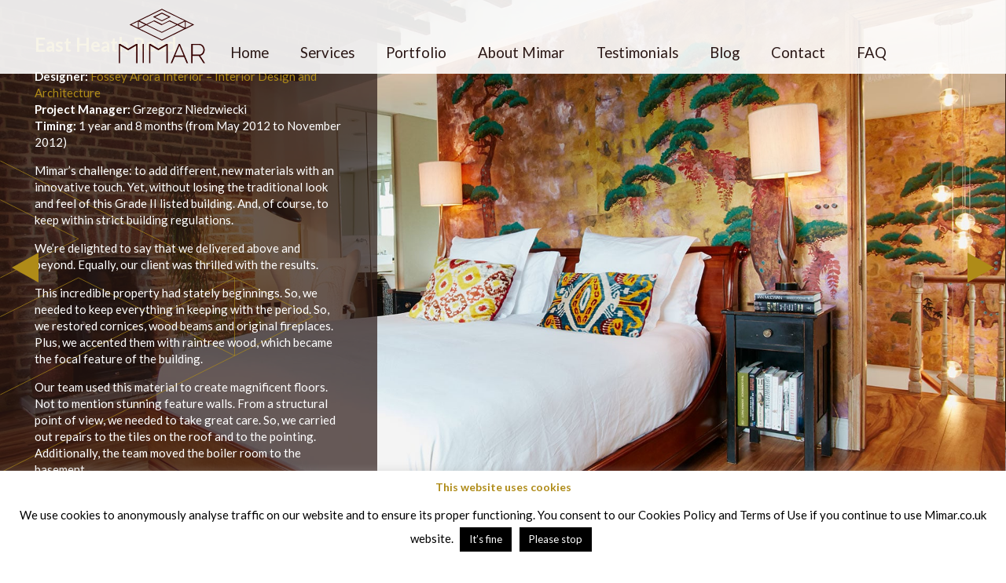

--- FILE ---
content_type: text/html; charset=UTF-8
request_url: https://mimar.co.uk/projects/east-heath-road/
body_size: 10913
content:
<!DOCTYPE html>
<html lang="en-GB">
<head>
<meta charset="UTF-8">
<meta name="viewport" content="width=device-width, initial-scale=1">
<link rel="profile" href="http://gmpg.org/xfn/11">
<meta name='robots' content='index, follow, max-image-preview:large, max-snippet:-1, max-video-preview:-1' />
	<style>img:is([sizes="auto" i], [sizes^="auto," i]) { contain-intrinsic-size: 3000px 1500px }</style>
	
	<!-- This site is optimized with the Yoast SEO plugin v26.8 - https://yoast.com/product/yoast-seo-wordpress/ -->
	<title>East Heath Road - Mimar</title>
	<link rel="canonical" href="https://mimar.co.uk/projects/east-heath-road/" />
	<meta property="og:locale" content="en_GB" />
	<meta property="og:type" content="article" />
	<meta property="og:title" content="East Heath Road - Mimar" />
	<meta property="og:description" content="Designer: Fossey Arora Interior &#8211; Interior Design and Architecture Project Manager: Grzegorz Niedzwiecki Timing: 1 year and 8 months (from May 2012 to November 2012) See portfolio" />
	<meta property="og:url" content="https://mimar.co.uk/projects/east-heath-road/" />
	<meta property="og:site_name" content="Mimar" />
	<meta property="article:modified_time" content="2023-05-05T13:13:03+00:00" />
	<meta property="og:image" content="https://mimar.co.uk/wp-content/uploads/2017/05/2016_05_10_Fossey_Hampstead_7687.jpg" />
	<meta property="og:image:width" content="1920" />
	<meta property="og:image:height" content="1080" />
	<meta property="og:image:type" content="image/jpeg" />
	<meta name="twitter:card" content="summary_large_image" />
	<meta name="twitter:label1" content="Estimated reading time" />
	<meta name="twitter:data1" content="1 minute" />
	<script type="application/ld+json" class="yoast-schema-graph">{"@context":"https://schema.org","@graph":[{"@type":"WebPage","@id":"https://mimar.co.uk/projects/east-heath-road/","url":"https://mimar.co.uk/projects/east-heath-road/","name":"East Heath Road - Mimar","isPartOf":{"@id":"https://mimar.co.uk/#website"},"primaryImageOfPage":{"@id":"https://mimar.co.uk/projects/east-heath-road/#primaryimage"},"image":{"@id":"https://mimar.co.uk/projects/east-heath-road/#primaryimage"},"thumbnailUrl":"https://mimar.co.uk/wp-content/uploads/2017/05/2016_05_10_Fossey_Hampstead_7687.jpg","datePublished":"2017-05-12T08:19:38+00:00","dateModified":"2023-05-05T13:13:03+00:00","breadcrumb":{"@id":"https://mimar.co.uk/projects/east-heath-road/#breadcrumb"},"inLanguage":"en-GB","potentialAction":[{"@type":"ReadAction","target":["https://mimar.co.uk/projects/east-heath-road/"]}]},{"@type":"ImageObject","inLanguage":"en-GB","@id":"https://mimar.co.uk/projects/east-heath-road/#primaryimage","url":"https://mimar.co.uk/wp-content/uploads/2017/05/2016_05_10_Fossey_Hampstead_7687.jpg","contentUrl":"https://mimar.co.uk/wp-content/uploads/2017/05/2016_05_10_Fossey_Hampstead_7687.jpg","width":1920,"height":1080},{"@type":"BreadcrumbList","@id":"https://mimar.co.uk/projects/east-heath-road/#breadcrumb","itemListElement":[{"@type":"ListItem","position":1,"name":"Home","item":"https://mimar.co.uk/"},{"@type":"ListItem","position":2,"name":"Projects","item":"https://mimar.co.uk/projects/"},{"@type":"ListItem","position":3,"name":"East Heath Road"}]},{"@type":"WebSite","@id":"https://mimar.co.uk/#website","url":"https://mimar.co.uk/","name":"Mimar","description":"To redefine and reach beyond the perfection","publisher":{"@id":"https://mimar.co.uk/#organization"},"potentialAction":[{"@type":"SearchAction","target":{"@type":"EntryPoint","urlTemplate":"https://mimar.co.uk/?s={search_term_string}"},"query-input":{"@type":"PropertyValueSpecification","valueRequired":true,"valueName":"search_term_string"}}],"inLanguage":"en-GB"},{"@type":"Organization","@id":"https://mimar.co.uk/#organization","name":"Mimar","url":"https://mimar.co.uk/","logo":{"@type":"ImageObject","inLanguage":"en-GB","@id":"https://mimar.co.uk/#/schema/logo/image/","url":"https://mimar.co.uk/wp-content/uploads/2017/01/AC_CD_0090.jpg","contentUrl":"https://mimar.co.uk/wp-content/uploads/2017/01/AC_CD_0090.jpg","width":2000,"height":1500,"caption":"Mimar"},"image":{"@id":"https://mimar.co.uk/#/schema/logo/image/"}}]}</script>
	<!-- / Yoast SEO plugin. -->


<link rel='dns-prefetch' href='//cdnjs.cloudflare.com' />
<link rel="alternate" type="application/rss+xml" title="Mimar &raquo; Feed" href="https://mimar.co.uk/feed/" />
<link rel="alternate" type="application/rss+xml" title="Mimar &raquo; Comments Feed" href="https://mimar.co.uk/comments/feed/" />
<script type="text/javascript">
/* <![CDATA[ */
window._wpemojiSettings = {"baseUrl":"https:\/\/s.w.org\/images\/core\/emoji\/16.0.1\/72x72\/","ext":".png","svgUrl":"https:\/\/s.w.org\/images\/core\/emoji\/16.0.1\/svg\/","svgExt":".svg","source":{"concatemoji":"https:\/\/mimar.co.uk\/wp-includes\/js\/wp-emoji-release.min.js?ver=6.8.3"}};
/*! This file is auto-generated */
!function(s,n){var o,i,e;function c(e){try{var t={supportTests:e,timestamp:(new Date).valueOf()};sessionStorage.setItem(o,JSON.stringify(t))}catch(e){}}function p(e,t,n){e.clearRect(0,0,e.canvas.width,e.canvas.height),e.fillText(t,0,0);var t=new Uint32Array(e.getImageData(0,0,e.canvas.width,e.canvas.height).data),a=(e.clearRect(0,0,e.canvas.width,e.canvas.height),e.fillText(n,0,0),new Uint32Array(e.getImageData(0,0,e.canvas.width,e.canvas.height).data));return t.every(function(e,t){return e===a[t]})}function u(e,t){e.clearRect(0,0,e.canvas.width,e.canvas.height),e.fillText(t,0,0);for(var n=e.getImageData(16,16,1,1),a=0;a<n.data.length;a++)if(0!==n.data[a])return!1;return!0}function f(e,t,n,a){switch(t){case"flag":return n(e,"\ud83c\udff3\ufe0f\u200d\u26a7\ufe0f","\ud83c\udff3\ufe0f\u200b\u26a7\ufe0f")?!1:!n(e,"\ud83c\udde8\ud83c\uddf6","\ud83c\udde8\u200b\ud83c\uddf6")&&!n(e,"\ud83c\udff4\udb40\udc67\udb40\udc62\udb40\udc65\udb40\udc6e\udb40\udc67\udb40\udc7f","\ud83c\udff4\u200b\udb40\udc67\u200b\udb40\udc62\u200b\udb40\udc65\u200b\udb40\udc6e\u200b\udb40\udc67\u200b\udb40\udc7f");case"emoji":return!a(e,"\ud83e\udedf")}return!1}function g(e,t,n,a){var r="undefined"!=typeof WorkerGlobalScope&&self instanceof WorkerGlobalScope?new OffscreenCanvas(300,150):s.createElement("canvas"),o=r.getContext("2d",{willReadFrequently:!0}),i=(o.textBaseline="top",o.font="600 32px Arial",{});return e.forEach(function(e){i[e]=t(o,e,n,a)}),i}function t(e){var t=s.createElement("script");t.src=e,t.defer=!0,s.head.appendChild(t)}"undefined"!=typeof Promise&&(o="wpEmojiSettingsSupports",i=["flag","emoji"],n.supports={everything:!0,everythingExceptFlag:!0},e=new Promise(function(e){s.addEventListener("DOMContentLoaded",e,{once:!0})}),new Promise(function(t){var n=function(){try{var e=JSON.parse(sessionStorage.getItem(o));if("object"==typeof e&&"number"==typeof e.timestamp&&(new Date).valueOf()<e.timestamp+604800&&"object"==typeof e.supportTests)return e.supportTests}catch(e){}return null}();if(!n){if("undefined"!=typeof Worker&&"undefined"!=typeof OffscreenCanvas&&"undefined"!=typeof URL&&URL.createObjectURL&&"undefined"!=typeof Blob)try{var e="postMessage("+g.toString()+"("+[JSON.stringify(i),f.toString(),p.toString(),u.toString()].join(",")+"));",a=new Blob([e],{type:"text/javascript"}),r=new Worker(URL.createObjectURL(a),{name:"wpTestEmojiSupports"});return void(r.onmessage=function(e){c(n=e.data),r.terminate(),t(n)})}catch(e){}c(n=g(i,f,p,u))}t(n)}).then(function(e){for(var t in e)n.supports[t]=e[t],n.supports.everything=n.supports.everything&&n.supports[t],"flag"!==t&&(n.supports.everythingExceptFlag=n.supports.everythingExceptFlag&&n.supports[t]);n.supports.everythingExceptFlag=n.supports.everythingExceptFlag&&!n.supports.flag,n.DOMReady=!1,n.readyCallback=function(){n.DOMReady=!0}}).then(function(){return e}).then(function(){var e;n.supports.everything||(n.readyCallback(),(e=n.source||{}).concatemoji?t(e.concatemoji):e.wpemoji&&e.twemoji&&(t(e.twemoji),t(e.wpemoji)))}))}((window,document),window._wpemojiSettings);
/* ]]> */
</script>
<style id='wp-emoji-styles-inline-css' type='text/css'>

	img.wp-smiley, img.emoji {
		display: inline !important;
		border: none !important;
		box-shadow: none !important;
		height: 1em !important;
		width: 1em !important;
		margin: 0 0.07em !important;
		vertical-align: -0.1em !important;
		background: none !important;
		padding: 0 !important;
	}
</style>
<link rel='stylesheet' id='wp-block-library-css' href='https://mimar.co.uk/wp-includes/css/dist/block-library/style.min.css?ver=6.8.3' type='text/css' media='all' />
<style id='classic-theme-styles-inline-css' type='text/css'>
/*! This file is auto-generated */
.wp-block-button__link{color:#fff;background-color:#32373c;border-radius:9999px;box-shadow:none;text-decoration:none;padding:calc(.667em + 2px) calc(1.333em + 2px);font-size:1.125em}.wp-block-file__button{background:#32373c;color:#fff;text-decoration:none}
</style>
<style id='global-styles-inline-css' type='text/css'>
:root{--wp--preset--aspect-ratio--square: 1;--wp--preset--aspect-ratio--4-3: 4/3;--wp--preset--aspect-ratio--3-4: 3/4;--wp--preset--aspect-ratio--3-2: 3/2;--wp--preset--aspect-ratio--2-3: 2/3;--wp--preset--aspect-ratio--16-9: 16/9;--wp--preset--aspect-ratio--9-16: 9/16;--wp--preset--color--black: #000000;--wp--preset--color--cyan-bluish-gray: #abb8c3;--wp--preset--color--white: #ffffff;--wp--preset--color--pale-pink: #f78da7;--wp--preset--color--vivid-red: #cf2e2e;--wp--preset--color--luminous-vivid-orange: #ff6900;--wp--preset--color--luminous-vivid-amber: #fcb900;--wp--preset--color--light-green-cyan: #7bdcb5;--wp--preset--color--vivid-green-cyan: #00d084;--wp--preset--color--pale-cyan-blue: #8ed1fc;--wp--preset--color--vivid-cyan-blue: #0693e3;--wp--preset--color--vivid-purple: #9b51e0;--wp--preset--gradient--vivid-cyan-blue-to-vivid-purple: linear-gradient(135deg,rgba(6,147,227,1) 0%,rgb(155,81,224) 100%);--wp--preset--gradient--light-green-cyan-to-vivid-green-cyan: linear-gradient(135deg,rgb(122,220,180) 0%,rgb(0,208,130) 100%);--wp--preset--gradient--luminous-vivid-amber-to-luminous-vivid-orange: linear-gradient(135deg,rgba(252,185,0,1) 0%,rgba(255,105,0,1) 100%);--wp--preset--gradient--luminous-vivid-orange-to-vivid-red: linear-gradient(135deg,rgba(255,105,0,1) 0%,rgb(207,46,46) 100%);--wp--preset--gradient--very-light-gray-to-cyan-bluish-gray: linear-gradient(135deg,rgb(238,238,238) 0%,rgb(169,184,195) 100%);--wp--preset--gradient--cool-to-warm-spectrum: linear-gradient(135deg,rgb(74,234,220) 0%,rgb(151,120,209) 20%,rgb(207,42,186) 40%,rgb(238,44,130) 60%,rgb(251,105,98) 80%,rgb(254,248,76) 100%);--wp--preset--gradient--blush-light-purple: linear-gradient(135deg,rgb(255,206,236) 0%,rgb(152,150,240) 100%);--wp--preset--gradient--blush-bordeaux: linear-gradient(135deg,rgb(254,205,165) 0%,rgb(254,45,45) 50%,rgb(107,0,62) 100%);--wp--preset--gradient--luminous-dusk: linear-gradient(135deg,rgb(255,203,112) 0%,rgb(199,81,192) 50%,rgb(65,88,208) 100%);--wp--preset--gradient--pale-ocean: linear-gradient(135deg,rgb(255,245,203) 0%,rgb(182,227,212) 50%,rgb(51,167,181) 100%);--wp--preset--gradient--electric-grass: linear-gradient(135deg,rgb(202,248,128) 0%,rgb(113,206,126) 100%);--wp--preset--gradient--midnight: linear-gradient(135deg,rgb(2,3,129) 0%,rgb(40,116,252) 100%);--wp--preset--font-size--small: 13px;--wp--preset--font-size--medium: 20px;--wp--preset--font-size--large: 36px;--wp--preset--font-size--x-large: 42px;--wp--preset--spacing--20: 0.44rem;--wp--preset--spacing--30: 0.67rem;--wp--preset--spacing--40: 1rem;--wp--preset--spacing--50: 1.5rem;--wp--preset--spacing--60: 2.25rem;--wp--preset--spacing--70: 3.38rem;--wp--preset--spacing--80: 5.06rem;--wp--preset--shadow--natural: 6px 6px 9px rgba(0, 0, 0, 0.2);--wp--preset--shadow--deep: 12px 12px 50px rgba(0, 0, 0, 0.4);--wp--preset--shadow--sharp: 6px 6px 0px rgba(0, 0, 0, 0.2);--wp--preset--shadow--outlined: 6px 6px 0px -3px rgba(255, 255, 255, 1), 6px 6px rgba(0, 0, 0, 1);--wp--preset--shadow--crisp: 6px 6px 0px rgba(0, 0, 0, 1);}:where(.is-layout-flex){gap: 0.5em;}:where(.is-layout-grid){gap: 0.5em;}body .is-layout-flex{display: flex;}.is-layout-flex{flex-wrap: wrap;align-items: center;}.is-layout-flex > :is(*, div){margin: 0;}body .is-layout-grid{display: grid;}.is-layout-grid > :is(*, div){margin: 0;}:where(.wp-block-columns.is-layout-flex){gap: 2em;}:where(.wp-block-columns.is-layout-grid){gap: 2em;}:where(.wp-block-post-template.is-layout-flex){gap: 1.25em;}:where(.wp-block-post-template.is-layout-grid){gap: 1.25em;}.has-black-color{color: var(--wp--preset--color--black) !important;}.has-cyan-bluish-gray-color{color: var(--wp--preset--color--cyan-bluish-gray) !important;}.has-white-color{color: var(--wp--preset--color--white) !important;}.has-pale-pink-color{color: var(--wp--preset--color--pale-pink) !important;}.has-vivid-red-color{color: var(--wp--preset--color--vivid-red) !important;}.has-luminous-vivid-orange-color{color: var(--wp--preset--color--luminous-vivid-orange) !important;}.has-luminous-vivid-amber-color{color: var(--wp--preset--color--luminous-vivid-amber) !important;}.has-light-green-cyan-color{color: var(--wp--preset--color--light-green-cyan) !important;}.has-vivid-green-cyan-color{color: var(--wp--preset--color--vivid-green-cyan) !important;}.has-pale-cyan-blue-color{color: var(--wp--preset--color--pale-cyan-blue) !important;}.has-vivid-cyan-blue-color{color: var(--wp--preset--color--vivid-cyan-blue) !important;}.has-vivid-purple-color{color: var(--wp--preset--color--vivid-purple) !important;}.has-black-background-color{background-color: var(--wp--preset--color--black) !important;}.has-cyan-bluish-gray-background-color{background-color: var(--wp--preset--color--cyan-bluish-gray) !important;}.has-white-background-color{background-color: var(--wp--preset--color--white) !important;}.has-pale-pink-background-color{background-color: var(--wp--preset--color--pale-pink) !important;}.has-vivid-red-background-color{background-color: var(--wp--preset--color--vivid-red) !important;}.has-luminous-vivid-orange-background-color{background-color: var(--wp--preset--color--luminous-vivid-orange) !important;}.has-luminous-vivid-amber-background-color{background-color: var(--wp--preset--color--luminous-vivid-amber) !important;}.has-light-green-cyan-background-color{background-color: var(--wp--preset--color--light-green-cyan) !important;}.has-vivid-green-cyan-background-color{background-color: var(--wp--preset--color--vivid-green-cyan) !important;}.has-pale-cyan-blue-background-color{background-color: var(--wp--preset--color--pale-cyan-blue) !important;}.has-vivid-cyan-blue-background-color{background-color: var(--wp--preset--color--vivid-cyan-blue) !important;}.has-vivid-purple-background-color{background-color: var(--wp--preset--color--vivid-purple) !important;}.has-black-border-color{border-color: var(--wp--preset--color--black) !important;}.has-cyan-bluish-gray-border-color{border-color: var(--wp--preset--color--cyan-bluish-gray) !important;}.has-white-border-color{border-color: var(--wp--preset--color--white) !important;}.has-pale-pink-border-color{border-color: var(--wp--preset--color--pale-pink) !important;}.has-vivid-red-border-color{border-color: var(--wp--preset--color--vivid-red) !important;}.has-luminous-vivid-orange-border-color{border-color: var(--wp--preset--color--luminous-vivid-orange) !important;}.has-luminous-vivid-amber-border-color{border-color: var(--wp--preset--color--luminous-vivid-amber) !important;}.has-light-green-cyan-border-color{border-color: var(--wp--preset--color--light-green-cyan) !important;}.has-vivid-green-cyan-border-color{border-color: var(--wp--preset--color--vivid-green-cyan) !important;}.has-pale-cyan-blue-border-color{border-color: var(--wp--preset--color--pale-cyan-blue) !important;}.has-vivid-cyan-blue-border-color{border-color: var(--wp--preset--color--vivid-cyan-blue) !important;}.has-vivid-purple-border-color{border-color: var(--wp--preset--color--vivid-purple) !important;}.has-vivid-cyan-blue-to-vivid-purple-gradient-background{background: var(--wp--preset--gradient--vivid-cyan-blue-to-vivid-purple) !important;}.has-light-green-cyan-to-vivid-green-cyan-gradient-background{background: var(--wp--preset--gradient--light-green-cyan-to-vivid-green-cyan) !important;}.has-luminous-vivid-amber-to-luminous-vivid-orange-gradient-background{background: var(--wp--preset--gradient--luminous-vivid-amber-to-luminous-vivid-orange) !important;}.has-luminous-vivid-orange-to-vivid-red-gradient-background{background: var(--wp--preset--gradient--luminous-vivid-orange-to-vivid-red) !important;}.has-very-light-gray-to-cyan-bluish-gray-gradient-background{background: var(--wp--preset--gradient--very-light-gray-to-cyan-bluish-gray) !important;}.has-cool-to-warm-spectrum-gradient-background{background: var(--wp--preset--gradient--cool-to-warm-spectrum) !important;}.has-blush-light-purple-gradient-background{background: var(--wp--preset--gradient--blush-light-purple) !important;}.has-blush-bordeaux-gradient-background{background: var(--wp--preset--gradient--blush-bordeaux) !important;}.has-luminous-dusk-gradient-background{background: var(--wp--preset--gradient--luminous-dusk) !important;}.has-pale-ocean-gradient-background{background: var(--wp--preset--gradient--pale-ocean) !important;}.has-electric-grass-gradient-background{background: var(--wp--preset--gradient--electric-grass) !important;}.has-midnight-gradient-background{background: var(--wp--preset--gradient--midnight) !important;}.has-small-font-size{font-size: var(--wp--preset--font-size--small) !important;}.has-medium-font-size{font-size: var(--wp--preset--font-size--medium) !important;}.has-large-font-size{font-size: var(--wp--preset--font-size--large) !important;}.has-x-large-font-size{font-size: var(--wp--preset--font-size--x-large) !important;}
:where(.wp-block-post-template.is-layout-flex){gap: 1.25em;}:where(.wp-block-post-template.is-layout-grid){gap: 1.25em;}
:where(.wp-block-columns.is-layout-flex){gap: 2em;}:where(.wp-block-columns.is-layout-grid){gap: 2em;}
:root :where(.wp-block-pullquote){font-size: 1.5em;line-height: 1.6;}
</style>
<link rel='stylesheet' id='contact-form-7-css' href='https://mimar.co.uk/wp-content/plugins/contact-form-7/includes/css/styles.css?ver=6.1.4' type='text/css' media='all' />
<link rel='stylesheet' id='cookie-law-info-css' href='https://mimar.co.uk/wp-content/plugins/cookie-law-info/legacy/public/css/cookie-law-info-public.css?ver=3.3.9.1' type='text/css' media='all' />
<link rel='stylesheet' id='cookie-law-info-gdpr-css' href='https://mimar.co.uk/wp-content/plugins/cookie-law-info/legacy/public/css/cookie-law-info-gdpr.css?ver=3.3.9.1' type='text/css' media='all' />
<link rel='stylesheet' id='wpa-css-css' href='https://mimar.co.uk/wp-content/plugins/honeypot/includes/css/wpa.css?ver=2.3.04' type='text/css' media='all' />
<link rel='stylesheet' id='fullPage-style-css' href='https://mimar.co.uk/wp-content/themes/mimar/dist/jquery.fullpage.min.css?ver=6.8.3' type='text/css' media='all' />
<link rel='stylesheet' id='mimar-style-css' href='https://mimar.co.uk/wp-content/themes/mimar/style.css?v=1768947049&#038;ver=6.8.3' type='text/css' media='all' />
<link rel='stylesheet' id='atf-style-css' href='https://mimar.co.uk/wp-content/themes/mimar/atf.css?v=1768947049&#038;ver=6.8.3' type='text/css' media='all' />
<link rel='stylesheet' id='grid-style-css' href='https://mimar.co.uk/wp-content/themes/mimar/semantic/dist/semantic.min.css?ver=6.8.3' type='text/css' media='all' />
<script type="text/javascript" src="https://mimar.co.uk/wp-includes/js/jquery/jquery.min.js?ver=3.7.1" id="jquery-core-js"></script>
<script type="text/javascript" src="https://mimar.co.uk/wp-includes/js/jquery/jquery-migrate.min.js?ver=3.4.1" id="jquery-migrate-js"></script>
<script type="text/javascript" id="cookie-law-info-js-extra">
/* <![CDATA[ */
var Cli_Data = {"nn_cookie_ids":[],"cookielist":[],"non_necessary_cookies":[],"ccpaEnabled":"","ccpaRegionBased":"","ccpaBarEnabled":"","strictlyEnabled":["necessary","obligatoire"],"ccpaType":"gdpr","js_blocking":"","custom_integration":"","triggerDomRefresh":"","secure_cookies":""};
var cli_cookiebar_settings = {"animate_speed_hide":"500","animate_speed_show":"500","background":"#FFF","border":"#b1a6a6c2","border_on":"","button_1_button_colour":"#000","button_1_button_hover":"#000000","button_1_link_colour":"#fff","button_1_as_button":"1","button_1_new_win":"","button_2_button_colour":"#333","button_2_button_hover":"#292929","button_2_link_colour":"#444","button_2_as_button":"","button_2_hidebar":"","button_3_button_colour":"#000","button_3_button_hover":"#000000","button_3_link_colour":"#fff","button_3_as_button":"1","button_3_new_win":"","button_4_button_colour":"#000","button_4_button_hover":"#000000","button_4_link_colour":"#fff","button_4_as_button":"1","button_7_button_colour":"#61a229","button_7_button_hover":"#4e8221","button_7_link_colour":"#fff","button_7_as_button":"1","button_7_new_win":"","font_family":"inherit","header_fix":"","notify_animate_hide":"1","notify_animate_show":"","notify_div_id":"#cookie-law-info-bar","notify_position_horizontal":"right","notify_position_vertical":"bottom","scroll_close":"","scroll_close_reload":"","accept_close_reload":"","reject_close_reload":"","showagain_tab":"1","showagain_background":"#fff","showagain_border":"#000","showagain_div_id":"#cookie-law-info-again","showagain_x_position":"15px","text":"#000","show_once_yn":"","show_once":"10000","logging_on":"","as_popup":"","popup_overlay":"1","bar_heading_text":"This website uses cookies","cookie_bar_as":"banner","popup_showagain_position":"bottom-right","widget_position":"left"};
var log_object = {"ajax_url":"https:\/\/mimar.co.uk\/wp-admin\/admin-ajax.php"};
/* ]]> */
</script>
<script type="text/javascript" src="https://mimar.co.uk/wp-content/plugins/cookie-law-info/legacy/public/js/cookie-law-info-public.js?ver=3.3.9.1" id="cookie-law-info-js"></script>
<link rel="https://api.w.org/" href="https://mimar.co.uk/wp-json/" /><link rel="EditURI" type="application/rsd+xml" title="RSD" href="https://mimar.co.uk/xmlrpc.php?rsd" />
<meta name="generator" content="WordPress 6.8.3" />
<link rel='shortlink' href='https://mimar.co.uk/?p=705' />
<link rel="alternate" title="oEmbed (JSON)" type="application/json+oembed" href="https://mimar.co.uk/wp-json/oembed/1.0/embed?url=https%3A%2F%2Fmimar.co.uk%2Fprojects%2Feast-heath-road%2F" />
<link rel="alternate" title="oEmbed (XML)" type="text/xml+oembed" href="https://mimar.co.uk/wp-json/oembed/1.0/embed?url=https%3A%2F%2Fmimar.co.uk%2Fprojects%2Feast-heath-road%2F&#038;format=xml" />
<link rel="icon" href="https://mimar.co.uk/wp-content/uploads/2023/06/favicon.png" sizes="32x32" />
<link rel="icon" href="https://mimar.co.uk/wp-content/uploads/2023/06/favicon.png" sizes="192x192" />
<link rel="apple-touch-icon" href="https://mimar.co.uk/wp-content/uploads/2023/06/favicon.png" />
<meta name="msapplication-TileImage" content="https://mimar.co.uk/wp-content/uploads/2023/06/favicon.png" />
		<style type="text/css" id="wp-custom-css">
			.wp7check label {  }
.wp7check span { vertical-align: middle; padding: 2px; margin: 0; }		</style>
		<script async src="https://www.googletagmanager.com/gtag/js?id=UA-172331165-1"></script>
<script>
  window.dataLayer = window.dataLayer || [];
  function gtag(){dataLayer.push(arguments);}
  gtag('js', new Date());

//  gtag('config', 'UA-172331165-1');

  gtag('config', 'UA-172331165-1', { cookie_flags: 'SameSite=None; Secure', cookie_domain: 'auto' } );
	
</script>
</head>

<body class="wp-singular projects-template-default single single-projects postid-705 wp-theme-mimar group-blog">
<script>
  (function(i,s,o,g,r,a,m){i['GoogleAnalyticsObject']=r;i[r]=i[r]||function(){
  (i[r].q=i[r].q||[]).push(arguments)},i[r].l=1*new Date();a=s.createElement(o),
  m=s.getElementsByTagName(o)[0];a.async=1;a.src=g;m.parentNode.insertBefore(a,m)
  })(window,document,'script','https://www.google-analytics.com/analytics.js','ga');

  //ga('create', 'UA-98124145-1', 'auto');
	
  ga('create', 'UA-98124145-1', { cookie_flags: 'SameSite=None; Secure', cookie_domain: 'auto' });

  ga('send', 'pageview');

</script>    
<div id="page" class="site">
	<a class="skip-link screen-reader-text" href="#content">Skip to content</a>

	<header id="masthead" class="small-site-header" role="banner">
            
		<div class="site-branding">
          <a href="https://mimar.co.uk/" rel="home">
              <!--<img class="small-logo" src="" alt="" />-->
              <img class="mobile-logo" src="https://mimar.co.uk/wp-content/themes/mimar/images/logo-gold2.svg" alt="Mimar" />
          </a>
		</div> <!-- .site-branding -->

		<nav id="site-navigation" class="main-navigation" role="navigation">
			<button class="menu-toggle" aria-controls="primary-menu" aria-expanded="false">MENU</button>
			<div class="menu-menu-1-container"><ul id="primary-menu" class="menu"><li><a href="/" style="padding: 0"><img class="small-logo" src="/wp-content/themes/mimar/images/symbol-brown-01.svg" alt="Mimar"></a></li><li id="menu-item-524" class="menu-item menu-item-type-custom menu-item-object-custom menu-item-524"><a href="/">Home</a></li>
<li id="menu-item-788" class="menu-item menu-item-type-post_type menu-item-object-page menu-item-788"><a href="https://mimar.co.uk/services/">Services</a></li>
<li id="menu-item-551" class="menu-item menu-item-type-post_type_archive menu-item-object-projects menu-item-551"><a href="https://mimar.co.uk/projects/">Portfolio</a></li>
<li id="menu-item-18" class="menu-item menu-item-type-post_type menu-item-object-page menu-item-18"><a href="https://mimar.co.uk/mimar/high-end-construction-company-london/">About Mimar</a></li>
<li id="menu-item-690" class="menu-item menu-item-type-custom menu-item-object-custom menu-item-690"><a href="/#Testimonials">Testimonials</a></li>
<li id="menu-item-21" class="menu-item menu-item-type-post_type menu-item-object-page current_page_parent menu-item-21"><a href="https://mimar.co.uk/blog/">Blog</a></li>
<li id="menu-item-550" class="menu-item menu-item-type-custom menu-item-object-custom menu-item-550"><a href="/contact-form">Contact</a></li>
<li id="menu-item-813" class="menu-item menu-item-type-post_type menu-item-object-page menu-item-813"><a href="https://mimar.co.uk/faq/">FAQ</a></li>
</ul></div>		</nav> <!-- #site-navigation -->
	</header> <!-- #masthead -->

	<div id="content" class="site-content">

<div id="s_projectpage">
        <div class="vertical-scrolling">
        
        <div class="horizontal-scrolling" style="background:white;">           
            <img src="https://mimar.co.uk/wp-content/uploads/2017/05/2016_05_10_Fossey_Hampstead_7687.jpg" class="projectimg1"/>
            
        
        <div class="ui stackable bottom aligned padded grid" style="height:100%;">
            
            
            <div class="six wide darkbrown column" style="height:100%;">
                <div class="ui stackable grid" style="height:100%;">
                    <div class="four wide bottom aligned computer only column">

                    </div>
                    <div class="sixteen wide bottom aligned column" style="color:#fff;">
                        <div class="ui grid">
                            <div class="computer only column">
                            
                            </div>

                            <div class="fourteen wide column">
                                
                                <h2>East Heath Road</h2>
                                <p><p><strong>Designer:</strong> <a href="https://fosseyarora.com/home/" target="_blank" rel="noopener noreferrer">Fossey Arora Interior &#8211; Interior Design and Architecture</a><br />
<strong>Project Manager:</strong> Grzegorz Niedzwiecki<br />
<strong>Timing:</strong> 1 year and 8 months (from May 2012 to November 2012)</p>
<p>Mimar&#8217;s challenge: to add different, new materials with an innovative touch. Yet, without losing the traditional look and feel of this Grade II listed building. And, of course, to keep within strict building regulations.</p>
<p>We&#8217;re delighted to say that we delivered above and beyond. Equally, our client was thrilled with the results.</p>
<p>This incredible property had stately beginnings. So, we needed to keep everything in keeping with the period. So, we restored cornices, wood beams and original fireplaces. Plus, we accented them with raintree wood, which became the focal feature of the building.</p>
<p>Our team used this material to create magnificent floors. Not to mention stunning feature walls. From a structural point of view, we needed to take great care. So, we carried out repairs to the tiles on the roof and to the pointing. Additionally, the team moved the boiler room to the basement.</p>
<p>The Mimar team refitted the electrics and plumbing, too. And, perfected the walls and ceilings to complete this exceptional and exciting build.</p>
</p>
                                <br />
                                <a href="https://mimar.co.uk/projects/" class="ui primary button">All projects</a>
                            </div>
                            
                            <div class="computer only column">
                            
                            </div>

                        </div>
                    </div>
                </div>
            </div>
        </div>
        </div>
        
                            <div class="horizontal-scrolling" style="background:white;">
                        <div class="ui grid">
                        <img src="https://mimar.co.uk/wp-content/uploads/2017/05/2016_05_10_Fossey_Hampstead_7738.jpg" class="projectimg" />
                        </div>    
                    </div>
                                            <div class="horizontal-scrolling" style="background:white;">
                        <div class="ui grid">
                        <img src="https://mimar.co.uk/wp-content/uploads/2017/05/2016_05_10_Fossey_Hampstead_7747.jpg" class="projectimg" />
                        </div>    
                    </div>
                                            <div class="horizontal-scrolling" style="background:white;">
                        <div class="ui grid">
                        <img src="https://mimar.co.uk/wp-content/uploads/2017/05/2016_05_10_Fossey_Hampstead_7786.jpg" class="projectimg" />
                        </div>    
                    </div>
                                            <div class="horizontal-scrolling" style="background:white;">
                        <div class="ui grid">
                        <img src="https://mimar.co.uk/wp-content/uploads/2017/05/2016_05_10_Fossey_Hampstead_7814_edit.jpg" class="projectimg" />
                        </div>    
                    </div>
                                            <div class="horizontal-scrolling" style="background:white;">
                        <div class="ui grid">
                        <img src="https://mimar.co.uk/wp-content/uploads/2017/05/2016_05_10_Fossey_Hampstead_7818.jpg" class="projectimg" />
                        </div>    
                    </div>
                                
        
            
    <div class="backtofirst">
        <a href="#details/0" class="ui primary button">
                Back to first slide
        </a>
    </div>    
                                
    </div>
        
            
</div>


	</div> <!-- #content -->

    <!--<div style="max-width: 100%; overflow: hidden;">-->
        <footer id="colophon" class="ui bottom aligned grid padded" role="contentinfo">
            <div class="ui stackable aligned container grid" style="padding-bottom: 100px">
                <div class="row">
                    <div class="eight wide computer only column">
                        
                    </div>
                    <div class="four wide column">
                    Phone: 020 8133 9433<br />
                    info@mimar.co.uk<br />
                    101 Norfolk Avenue, London, N13 6AL<br />
                    </div>
                    <div class="four wide column">
                        <a class="circular ui icon yellow button" target="_blank" href="https://www.facebook.com/mimarperfection/">
                            <i class="facebook f icon"></i>
                        </a> Facebook<br /><br />
                        <a class="circular ui icon yellow button" target="_blank" href="https://www.instagram.com/mimarluxurybuilding/">
                            <i class="instagram icon"></i> 
                        </a> Instagram<br /><br />
                        <a class="circular ui icon yellow button" target="_blank" href="https://uk.pinterest.com/mimar0864/">
                            <i class="pinterest icon"></i> 
                        </a> Pinterest                       
                    </div>
                </div>
                <div class="row">
                    <div class="fluid center aligned column">
                        <a class="" href="/terms-of-use/">Terms of use</a> | <a class="" href="/privacy-policy/">Privacy policy</a>
                    </div>
                </div>
                <div class="row">
            		<div class="fluid center aligned column site-info">
            			Copyright &copy; Mimar 2026 
            		</div><!--  .site-info   -->
                </div>
            </div>
	   </footer><!--  #colophon  -->
    <!--</div>-->


	
</div> <!-- #page -->

<script type="speculationrules">
{"prefetch":[{"source":"document","where":{"and":[{"href_matches":"\/*"},{"not":{"href_matches":["\/wp-*.php","\/wp-admin\/*","\/wp-content\/uploads\/*","\/wp-content\/*","\/wp-content\/plugins\/*","\/wp-content\/themes\/mimar\/*","\/*\\?(.+)"]}},{"not":{"selector_matches":"a[rel~=\"nofollow\"]"}},{"not":{"selector_matches":".no-prefetch, .no-prefetch a"}}]},"eagerness":"conservative"}]}
</script>
<!--googleoff: all--><div id="cookie-law-info-bar" data-nosnippet="true"><h5 class="cli_messagebar_head">This website uses cookies</h5><span>We use cookies to anonymously analyse traffic on our website and to ensure its proper functioning. You consent to our Cookies Policy and Terms of Use if you continue to use Mimar.co.uk website. <a role='button' data-cli_action="accept" id="cookie_action_close_header" class="medium cli-plugin-button cli-plugin-main-button cookie_action_close_header cli_action_button wt-cli-accept-btn" style="margin:5px">It’s fine</a><a role='button' id="cookie_action_close_header_reject" class="medium cli-plugin-button cli-plugin-main-button cookie_action_close_header_reject cli_action_button wt-cli-reject-btn" data-cli_action="reject" style="margin:5px">Please stop</a></span></div><div id="cookie-law-info-again" data-nosnippet="true"><span id="cookie_hdr_showagain">Privacy &amp; Cookies</span></div><div class="cli-modal" data-nosnippet="true" id="cliSettingsPopup" tabindex="-1" role="dialog" aria-labelledby="cliSettingsPopup" aria-hidden="true">
  <div class="cli-modal-dialog" role="document">
	<div class="cli-modal-content cli-bar-popup">
		  <button type="button" class="cli-modal-close" id="cliModalClose">
			<svg class="" viewBox="0 0 24 24"><path d="M19 6.41l-1.41-1.41-5.59 5.59-5.59-5.59-1.41 1.41 5.59 5.59-5.59 5.59 1.41 1.41 5.59-5.59 5.59 5.59 1.41-1.41-5.59-5.59z"></path><path d="M0 0h24v24h-24z" fill="none"></path></svg>
			<span class="wt-cli-sr-only">Close</span>
		  </button>
		  <div class="cli-modal-body">
			<div class="cli-container-fluid cli-tab-container">
	<div class="cli-row">
		<div class="cli-col-12 cli-align-items-stretch cli-px-0">
			<div class="cli-privacy-overview">
				<h4>Privacy Overview</h4>				<div class="cli-privacy-content">
					<div class="cli-privacy-content-text">This website uses cookies to improve your experience while you navigate through the website. Out of these, the cookies that are categorized as necessary are stored on your browser as they are essential for the working of basic functionalities of the website. We also use third-party cookies that help us analyze and understand how you use this website. These cookies will be stored in your browser only with your consent. You also have the option to opt-out of these cookies. But opting out of some of these cookies may affect your browsing experience.</div>
				</div>
				<a class="cli-privacy-readmore" aria-label="Show more" role="button" data-readmore-text="Show more" data-readless-text="Show less"></a>			</div>
		</div>
		<div class="cli-col-12 cli-align-items-stretch cli-px-0 cli-tab-section-container">
												<div class="cli-tab-section">
						<div class="cli-tab-header">
							<a role="button" tabindex="0" class="cli-nav-link cli-settings-mobile" data-target="necessary" data-toggle="cli-toggle-tab">
								Necessary							</a>
															<div class="wt-cli-necessary-checkbox">
									<input type="checkbox" class="cli-user-preference-checkbox"  id="wt-cli-checkbox-necessary" data-id="checkbox-necessary" checked="checked"  />
									<label class="form-check-label" for="wt-cli-checkbox-necessary">Necessary</label>
								</div>
								<span class="cli-necessary-caption">Always Enabled</span>
													</div>
						<div class="cli-tab-content">
							<div class="cli-tab-pane cli-fade" data-id="necessary">
								<div class="wt-cli-cookie-description">
									Necessary cookies are absolutely essential for the website to function properly. This category only includes cookies that ensures basic functionalities and security features of the website. These cookies do not store any personal information.								</div>
							</div>
						</div>
					</div>
																	<div class="cli-tab-section">
						<div class="cli-tab-header">
							<a role="button" tabindex="0" class="cli-nav-link cli-settings-mobile" data-target="non-necessary" data-toggle="cli-toggle-tab">
								Non-necessary							</a>
															<div class="cli-switch">
									<input type="checkbox" id="wt-cli-checkbox-non-necessary" class="cli-user-preference-checkbox"  data-id="checkbox-non-necessary" checked='checked' />
									<label for="wt-cli-checkbox-non-necessary" class="cli-slider" data-cli-enable="Enabled" data-cli-disable="Disabled"><span class="wt-cli-sr-only">Non-necessary</span></label>
								</div>
													</div>
						<div class="cli-tab-content">
							<div class="cli-tab-pane cli-fade" data-id="non-necessary">
								<div class="wt-cli-cookie-description">
									Any cookies that may not be particularly necessary for the website to function and is used specifically to collect user personal data via analytics, ads, other embedded contents are termed as non-necessary cookies. It is mandatory to procure user consent prior to running these cookies on your website.								</div>
							</div>
						</div>
					</div>
										</div>
	</div>
</div>
		  </div>
		  <div class="cli-modal-footer">
			<div class="wt-cli-element cli-container-fluid cli-tab-container">
				<div class="cli-row">
					<div class="cli-col-12 cli-align-items-stretch cli-px-0">
						<div class="cli-tab-footer wt-cli-privacy-overview-actions">
						
															<a id="wt-cli-privacy-save-btn" role="button" tabindex="0" data-cli-action="accept" class="wt-cli-privacy-btn cli_setting_save_button wt-cli-privacy-accept-btn cli-btn">SAVE &amp; ACCEPT</a>
													</div>
						
					</div>
				</div>
			</div>
		</div>
	</div>
  </div>
</div>
<div class="cli-modal-backdrop cli-fade cli-settings-overlay"></div>
<div class="cli-modal-backdrop cli-fade cli-popupbar-overlay"></div>
<!--googleon: all--><script type="text/javascript" src="https://mimar.co.uk/wp-includes/js/dist/hooks.min.js?ver=4d63a3d491d11ffd8ac6" id="wp-hooks-js"></script>
<script type="text/javascript" src="https://mimar.co.uk/wp-includes/js/dist/i18n.min.js?ver=5e580eb46a90c2b997e6" id="wp-i18n-js"></script>
<script type="text/javascript" id="wp-i18n-js-after">
/* <![CDATA[ */
wp.i18n.setLocaleData( { 'text direction\u0004ltr': [ 'ltr' ] } );
/* ]]> */
</script>
<script type="text/javascript" src="https://mimar.co.uk/wp-content/plugins/contact-form-7/includes/swv/js/index.js?ver=6.1.4" id="swv-js"></script>
<script type="text/javascript" id="contact-form-7-js-translations">
/* <![CDATA[ */
( function( domain, translations ) {
	var localeData = translations.locale_data[ domain ] || translations.locale_data.messages;
	localeData[""].domain = domain;
	wp.i18n.setLocaleData( localeData, domain );
} )( "contact-form-7", {"translation-revision-date":"2024-05-21 11:58:24+0000","generator":"GlotPress\/4.0.1","domain":"messages","locale_data":{"messages":{"":{"domain":"messages","plural-forms":"nplurals=2; plural=n != 1;","lang":"en_GB"},"Error:":["Error:"]}},"comment":{"reference":"includes\/js\/index.js"}} );
/* ]]> */
</script>
<script type="text/javascript" id="contact-form-7-js-before">
/* <![CDATA[ */
var wpcf7 = {
    "api": {
        "root": "https:\/\/mimar.co.uk\/wp-json\/",
        "namespace": "contact-form-7\/v1"
    }
};
/* ]]> */
</script>
<script type="text/javascript" src="https://mimar.co.uk/wp-content/plugins/contact-form-7/includes/js/index.js?ver=6.1.4" id="contact-form-7-js"></script>
<script type="text/javascript" src="https://mimar.co.uk/wp-content/plugins/honeypot/includes/js/wpa.js?ver=2.3.04" id="wpascript-js"></script>
<script type="text/javascript" id="wpascript-js-after">
/* <![CDATA[ */
wpa_field_info = {"wpa_field_name":"oikdpb7641","wpa_field_value":699050,"wpa_add_test":"no"}
/* ]]> */
</script>
<script type="text/javascript" src="https://mimar.co.uk/wp-content/themes/mimar/js/navigation.js?v=1768947049&amp;ver=20151215" id="mimar-navigation-js"></script>
<script type="text/javascript" src="https://mimar.co.uk/wp-content/themes/mimar/js/skip-link-focus-fix.js?ver=20151215" id="mimar-skip-link-focus-fix-js"></script>
<script type="text/javascript" src="https://cdnjs.cloudflare.com/ajax/libs/jquery/2.1.4/jquery.js?ver=20151215" id="mimar-jquery-js"></script>
<script type="text/javascript" src="https://mimar.co.uk/wp-content/themes/mimar/dist/jquery.fullpage.min.js?ver=20151215" id="mimar-full-page-js"></script>
<script type="text/javascript" src="https://mimar.co.uk/wp-content/themes/mimar/myScript.js?v=1768947049&amp;ver=20190304" id="mimar-myScript-js"></script>

</body>
</html>


--- FILE ---
content_type: text/css
request_url: https://mimar.co.uk/wp-content/themes/mimar/style.css?v=1768947049&ver=6.8.3
body_size: 5031
content:
/*
Theme Name: mimar
Theme URI: http://underscores.me/
Author: Underscores.me
Author URI: http://underscores.me/
Description: Description
Version: 1.0.0
License: GNU General Public License v2 or later
License URI: LICENSE
Text Domain: mimar
Tags:

This theme, like WordPress, is licensed under the GPL.
Use it to make something cool, have fun, and share what you've learned with others.

mimar is based on Underscores http://underscores.me/, (C) 2012-2016 Automattic, Inc.
Underscores is distributed under the terms of the GNU GPL v2 or later.

Normalizing styles have been helped along thanks to the fine work of
Nicolas Gallagher and Jonathan Neal http://necolas.github.io/normalize.css/
*/

/*--------------------------------------------------------------
>>> TABLE OF CONTENTS:
----------------------------------------------------------------
# Normalize
# Typography
# Elements
# Forms
# Navigation
	## Links
	## Menus
# Accessibility
# Alignments
# Clearings
# Widgets
# Content
	## Posts and pages
	## Comments
# Infinite scroll
# Media
	## Captions
	## Galleries
--------------------------------------------------------------*/




.services-list    { padding-left: 15px; margin-bottom: 0; }
.services-list li { padding: 1px 0px; }

#services-menu        { width: 100%; background-color: #f5f5f5; margin-top: -10px; }
#services-menu select { width: 100%; font-size: 100%; padding: 5px; }
#services-menu select option { padding: 5px; }


a#submenu-button:link,
a#submenu-button:visited { font-size: 200%; display: block; text-align: center; padding: 5px; text-decoration: none; border: 1px solid #af8b18; line-height: 1em; }

.services-list-menu    { font-size: 140%; line-height: 1.4em; margin: 0; padding: 0; border-top: 2px solid #af8b18; display: none; }
.services-list-menu li { display: block; border-bottom: 1px solid #d5d5d5; }
.services-list-menu a:link,
.services-list-menu a:visited { display: block; padding: 7px 15px; text-decoration: none; }
.services-list-menu a:hover   { background-color: #af8b18; color: white; }

.team1 { border: 3px solid #af8b18; width: 125px; margin-bottom: 15px;  }
.team1 img { width: 100%; display: block; }






.feat-bg {
   background-repeat: no-repeat;
   background-size: 0;
}

.m-content { margin-top: 4em !important; }

@media screen and (min-width: 1012px)
{
   .feat-bg { background-size: 32% auto; background-position: left 21em;  }
   .m-content { margin-top: 7em !important; }
}

@media screen and (min-width: 1268px)
{
   .feat-bg   { background-size: 36% auto; background-position: left 18em;  }

}

@media screen and (min-width: 1600px)
{
   .feat-bg          { background-size: 39% auto; background-position: left 15em; }
   .services-list li { padding: 4px 0px; }
}





.service-bg     { padding: 0 !important; overflow: hidden; width: 100%; max-height: 245px; }
.service-bg img { max-width: 200%; width: 105%; }

@media screen and (min-width: 992px)
{
   #services-menu { display: none !important; }
}

@media screen and (min-width: 1012px)
{
   .service-bg  { position: absolute; max-height: initial; width: 50%; left: -135px; top: 300px; }
}

@media screen and (min-width: 1200px)
{
   .service-bg  { left: -159px; top: 350px; }
}
/*
@media screen and (min-width: 1012px)
{
   .service-bg  { position: absolute; max-height: initial; width: 50%; left: -159px; top: 350px; }
}
*/



/*--------------------------------------------------------------*/


.horizontal-scrolling, .full_bg_img {
    background-repeat: no-repeat;
    background-size: cover;
    background-position: center center;
}

.projectimg, .projectimg1 {
  display: block;
  width: 100vw;
  height: auto;
  max-height: 100vh;
  object-fit: cover;
 
}

.projectimg {
    position: relative; 
    margin: 0 0rem 0 1rem;
    padding-right: 0rem!important;
    padding-left: 0rem!important;
}

.projectimg1 {
    position: fixed;  
     
}

.darkbrown {
    background-color: rgba(42,23,21,.7);
    background-image: url(images/04.svg);
    background-repeat: no-repeat;
    background-size: contain;
    background-position: left center;
    
}

.darkbrown.smaller_tri {
    background-size: 35%;
    
}

.darkbrown h2 {
    font-weight: 700;
}

.scroll {
    display: block;
    width: 128px;
    height:64px;
    margin: 1em auto 0;
    background-image:url(images/scroll.svg);
    background-repeat: no-repeat;
    background-size: cover; 
}

#fp-nav ul li a span, .fp-slidesNav ul li a span {
    background: #AF8B18;
}

.post-type-archive-projects #fp-nav {
    position: fixed;
    z-index: 100;
    margin-top: -32px;
    top: 100%;
    transform: translateY(-100%);
    opacity: 1;
}

.fp-controlArrow.fp-prev {
    box-sizing: border-box;
    left: 12px;
    border-width: 10px 21px 10px 0;
    border-color: transparent #AF8B18 transparent transparent;
}

.fp-controlArrow.fp-next {
    box-sizing: border-box;
    right: 12px;
    border-width: 10px 0 10px 21px;
    border-color: transparent transparent transparent #AF8B18;
}


.fp-slidesNav.bottom {
    display: none;
}

.backtofirst {
    display: none;
    position: fixed;
    bottom: 2em;
    right: 2em;
    transition: all .3s;
    z-index: 3000;
}

.m_hide {
    display: none;
}

.gallery-image {
    width: 100%;
}

.bottom-panel {
    position: relative;
    height:15%;
    bottom: -46%;
    width: 100%;
    background-color: rgba(42, 23, 21, .8);
    margin: 0;
    padding: 2em 0;
}


span.biggertxt > p{
    font-size: 1.25rem;
    
}


.logo2 {display:none}

#about {
    background-image: url(images/old_triangle.jpg);
    background-repeat: no-repeat;
    background-size: 50% auto;
    background-position: left bottom;  
}

.postlist {
    background-size:cover;
}

#blog {
    background-image: url(images/05a.svg), url(images/05b.svg);
    background-position:right bottom, left 6.6em;
    background-size: 227px 170px, 222px 220px;
    background-repeat: no-repeat, no-repeat;
}

#blog h3{
    color: #fff;
}

a.postlist, a.postlist:hover, a.postlist:active, a.postlist:visited {
    color:#fff;
}

/*
.postlist::after {
  content: "";
  opacity: 0.65;
  top: 0;
  left: 0;
  bottom: 0;
  right: 0;
  position: absolute;
  z-index: 0;   
}


.postlist h3 {
   background-color: #291615; padding: 15px; opacity: 0.7;
}
*/

.postlist h3 { position: relative; padding: 15px; }

.postlist h3 span, .post-date span { position: relative; z-index: 2; }

.postlist h3::before {
   background-color: #543F3A;
   content: "";
   opacity: 0.5;
   top: 0;
   left: 0;
   bottom: 0;
   right: 0;
   position: absolute;
   z-index: 1;   
 }

.post-date { padding: 5px 10px; font-size: 12px; position: relative; }

.post-date::before {
   background-color: #ae8c18;
   content: "";
   opacity: 0.85;
   top: 0;
   left: 0;
   bottom: 0;
   right: 0;
   position: absolute;
   z-index: 1;   
 }

.postlist:hover::after {
  opacity: .50;
  transition: opacity .25s;
}

.postlist:nth-child(1)::after { background-color: #291615; }
.postlist:nth-child(2)::after { background-color: #543F3A; }
.postlist:nth-child(3)::after { background-color: #796964; }
.postlist:nth-child(4)::after { background-color: #B9A9A4; }
.postlist:nth-child(5)::after { background-color: #B9A9A4; }
.postlist:nth-child(6)::after { background-color: #796964; }
.postlist:nth-child(7)::after { background-color: #543F3A; }
.postlist:nth-child(8)::after { background-color: #291615; }

.postlist:nth-child(4), .postlist:nth-child(5), .postlist:nth-child(6), .postlist:nth-child(7), .postlist:nth-child(8) { display: none !important; }



.projectlist {
    min-height: 24em;
    background-repeat: no-repeat;
    background-size: cover;
}

.projectlist .darkbrown {
    padding: 2em 0!important;
    margin-bottom: -1em;
}

#contact {
    background-image: url(images/03.svg), url(images/footer-logo.svg);
    background-repeat: no-repeat, no-repeat;
    background-size: 100%, 28em 14em;
    background-position: bottom center, bottom right;  
}

#colophon {
   padding-top: 3em;
   min-height: 20em;
   background-image: url(images/footer-logo3.svg);
   background-repeat: no-repeat;
   background-size: 28em 14em;
   background-position: bottom right;  
   vertical-align: bottom;
}


.toplayer {
    z-index: 200;
}

.c_offer {
    background: #2A1715;
    background-image: url(images/01.svg);
    background-repeat: no-repeat;
    background-size: cover;
    background-position: center;  
    min-height: 8em;
}

@media screen and (min-width: 768px)
{
    .projectimg, .projectimg1 {
    display: block;
     width: 100vw;
  height: auto;
  max-height: 100vh;
  object-fit: cover;
    }
    
    .fp-slidesNav.bottom {
    display: block;
}
    
    .m_hide {
    display: block;
}
    
    .logo2 {
        display: block;
        max-width: 16em;
        margin: 0 auto;
    }
    
    .fp-controlArrow.fp-prev {
    left: 15px;
    border-width: 19px 34px 19px 0;
    border-color: transparent #AF8B18 transparent transparent;
    }

    .fp-controlArrow.fp-next {
        right: 15px;
        border-width: 19px 0 19px 34px;
        border-color: transparent transparent transparent #AF8B18;
    }
    
    #about {
    background-image: url(images/old_triangle.jpg);
    background-repeat: no-repeat;
    background-size: 30% auto;
    background-position: left bottom;  
    }
    
    .postlist {
    min-height: 19em; 
    }
/*
    .postlist:nth-child(3) {
    display: inline-block!important;
    }
    
    .postlist:nth-child(4) {
    display: inline-block!important;
    }
*/

   .postlist:nth-child(4) { display: inline-block !important; }

}


.byline {
    visibility: hidden;
}

@media screen and (min-width: 960px) {
    
    #about {
    background-image: url(images/old_triangle.jpg);
    background-repeat: no-repeat;
    background-size: 40% auto;
    background-position: left center; 
    }

    .postlist {
    padding-left: 0em!important;
    }
}


@media screen and (min-width: 1800px)
{
    .postlist:nth-child(4), .postlist:nth-child(5), .postlist:nth-child(6), .postlist:nth-child(7), .postlist:nth-child(8) { display: inline-block !important; }
}






















/*--------------------------------------------------------------
# Normalize
--------------------------------------------------------------*/
html {
	font-family: sans-serif;
	-webkit-text-size-adjust: 100%;
	-ms-text-size-adjust:     100%;
}

body {
	margin: 0;
}

article,
aside,
details,
figcaption,
figure,
footer,
header,
main,
menu,
nav,
section,
summary {
	display: block;
}

audio,
canvas,
progress,
video {
	display: inline-block;
	vertical-align: baseline;
}

audio:not([controls]) {
	display: none;
	height: 0;
}

[hidden],
template {
	display: none;
}

a {
	background-color: transparent;
}

a:active,
a:hover {
	outline: 0;
}

abbr[title] {
	border-bottom: 1px dotted;
}

b,
strong {
	font-weight: bold;
}

dfn {
	font-style: italic;
}

h1 {
	font-size: 2em;
	margin: 0.67em 0;
}

mark {
	background: #ff0;
	color: #000;
}

small {
	font-size: 80%;
}

sub,
sup {
	font-size: 75%;
	line-height: 0;
	position: relative;
	vertical-align: baseline;
}

sup {
	top: -0.5em;
}

sub {
	bottom: -0.25em;
}

img {
	border: 0;
}

svg:not(:root) {
	overflow: hidden;
}

figure {
	margin: 1em 40px;
}

hr {
	box-sizing: content-box;
	height: 0;
}

pre {
	overflow: auto;
}

code,
kbd,
pre,
samp {
	font-family: monospace, monospace;
	font-size: 1em;
}

button,
input,
optgroup,
select,
textarea {
	color: inherit;
	font: inherit;
	margin: 0;
}

button {
	overflow: visible;
}

button,
select {
	text-transform: none;
}

button,
html input[type="button"],
input[type="reset"],
input[type="submit"] {
	-webkit-appearance: button;
	cursor: pointer;
}

button[disabled],
html input[disabled] {
	cursor: default;
}

button::-moz-focus-inner,
input::-moz-focus-inner {
	border: 0;
	padding: 0;
}

input {
	line-height: normal;
}

input[type="checkbox"],
input[type="radio"] {
	box-sizing: border-box;
	padding: 0;
}

input[type="number"]::-webkit-inner-spin-button,
input[type="number"]::-webkit-outer-spin-button {
	height: auto;
}

input[type="search"]::-webkit-search-cancel-button,
input[type="search"]::-webkit-search-decoration {
	-webkit-appearance: none;
}

fieldset {
	border: 1px solid #c0c0c0;
	margin: 0 2px;
	padding: 0.35em 0.625em 0.75em;
}

legend {
	border: 0;
	padding: 0;
}

textarea {
	overflow: auto;
}

optgroup {
	font-weight: bold;
}

table {
	border-collapse: collapse;
	border-spacing: 0;
}

td,
th {
	padding: 0;
}

/*--------------------------------------------------------------
# Typography
--------------------------------------------------------------*/
body,
button,
input,
select,
textarea {
	color: #404040;
	font-family: sans-serif;
	font-size: 16px;
	font-size: 1rem;
	line-height: 1.5;
}

h1,
h2,
h3,
h4,
h5,
h6 {
	clear: both;
}

p {
	margin-bottom: 1.5em;
}

dfn,
cite,
em,
i {
	font-style: italic;
}

blockquote {
	margin: 0 1.5em;
}

address {
	margin: 0 0 1.5em;
}

pre {
	background: #eee;
	font-family: "Courier 10 Pitch", Courier, monospace;
	font-size: 15px;
	font-size: 0.9375rem;
	line-height: 1.6;
	margin-bottom: 1.6em;
	max-width: 100%;
	overflow: auto;
	padding: 1.6em;
}

code,
kbd,
tt,
var {
	font-family: Monaco, Consolas, "Andale Mono", "DejaVu Sans Mono", monospace;
	font-size: 15px;
	font-size: 0.9375rem;
}

abbr,
acronym {
	border-bottom: 1px dotted #666;
	cursor: help;
}

mark,
ins {
	background: #fff9c0;
	text-decoration: none;
}

big {
	font-size: 125%;
}

/*--------------------------------------------------------------
# Elements
--------------------------------------------------------------*/
html {
	box-sizing: border-box;
}

*,
*:before,
*:after { /* Inherit box-sizing to make it easier to change the property for components that leverage other behavior; see http://css-tricks.com/inheriting-box-sizing-probably-slightly-better-best-practice/ */
	box-sizing: inherit;
}

body {
	background: #fff; /* Fallback for when there is no custom background color defined. */
}

blockquote:before,
blockquote:after,
q:before,
q:after {
	content: "";
}

blockquote,
q {
	quotes: "" "";
}

hr {
	background-color: #ccc;
	border: 0;
	height: 1px;
	margin-bottom: 1.5em;
}

dt {
	font-weight: bold;
}

dd {
	margin: 0 1.5em 1.5em;
}

img {
	height: auto; /* Make sure images are scaled correctly. */
	max-width: 100%; /* Adhere to container width. */
}

figure {
	margin: 1em 0; /* Extra wide images within figure tags don't overflow the content area. */
}

table {
	margin: 0 0 1.5em;
	width: 100%;
}

/*--------------------------------------------------------------
# Forms
--------------------------------------------------------------*/
button,
input[type="button"],
input[type="reset"],
input[type="submit"] {
	border: 1px solid;
	border-color: #ccc #ccc #bbb;
	border-radius: 3px;
	background: #e6e6e6;
	color: rgba(0, 0, 0, .8);
	font-size: 12px;
	font-size: 0.75rem;
	line-height: 1;
	padding: .6em 1em .4em;
}

button:hover,
input[type="button"]:hover,
input[type="reset"]:hover,
input[type="submit"]:hover {
	border-color: #ccc #bbb #aaa;
}

button:focus,
input[type="button"]:focus,
input[type="reset"]:focus,
input[type="submit"]:focus,
button:active,
input[type="button"]:active,
input[type="reset"]:active,
input[type="submit"]:active {
	border-color: #aaa #bbb #bbb;
}

input[type="text"],
input[type="email"],
input[type="url"],
input[type="password"],
input[type="search"],
input[type="number"],
input[type="tel"],
input[type="range"],
input[type="date"],
input[type="month"],
input[type="week"],
input[type="time"],
input[type="datetime"],
input[type="datetime-local"],
input[type="color"],
textarea {
	color: #666;
	border: 1px solid #ccc;
	border-radius: 3px;
	padding: 3px;
}

select {
	border: 1px solid #ccc;
}

input[type="text"]:focus,
input[type="email"]:focus,
input[type="url"]:focus,
input[type="password"]:focus,
input[type="search"]:focus,
input[type="number"]:focus,
input[type="tel"]:focus,
input[type="range"]:focus,
input[type="date"]:focus,
input[type="month"]:focus,
input[type="week"]:focus,
input[type="time"]:focus,
input[type="datetime"]:focus,
input[type="datetime-local"]:focus,
input[type="color"]:focus,
textarea:focus {
	color: #111;
}

textarea {
	width: 100%;
}


/*--------------------------------------------------------------
# Accessibility
--------------------------------------------------------------*/
/* Text meant only for screen readers. */
.screen-reader-text {
	clip: rect(1px, 1px, 1px, 1px);
	position: absolute !important;
	height: 1px;
	width: 1px;
	overflow: hidden;
	word-wrap: normal !important; /* Many screen reader and browser combinations announce broken words as they would appear visually. */
}

.screen-reader-text:focus {
	background-color: #f1f1f1;
	border-radius: 3px;
	box-shadow: 0 0 2px 2px rgba(0, 0, 0, 0.6);
	clip: auto !important;
	color: #21759b;
	display: block;
	font-size: 14px;
	font-size: 0.875rem;
	font-weight: bold;
	height: auto;
	left: 5px;
	line-height: normal;
	padding: 15px 23px 14px;
	text-decoration: none;
	top: 5px;
	width: auto;
	z-index: 100000; /* Above WP toolbar. */
}

/* Do not show the outline on the skip link target. */
#content[tabindex="-1"]:focus {
	outline: 0;
}

/*--------------------------------------------------------------
# Alignments
--------------------------------------------------------------*/
.alignleft {
	display: inline;
	float: left;
	margin-right: 1.5em;
}

.alignright {
	display: inline;
	float: right;
	margin-left: 1.5em;
}

.aligncenter {
	clear: both;
	display: block;
	margin-left: auto;
	margin-right: auto;
}

/*--------------------------------------------------------------
# Clearings
--------------------------------------------------------------*/
.clear:before,
.clear:after,
.entry-content:before,
.entry-content:after,
.comment-content:before,
.comment-content:after,
.site-header:before,
.site-header:after,
.site-content:before,
.site-content:after,
.site-footer:before,
.site-footer:after {
	content: "";
	display: table;
	table-layout: fixed;
}

.clear:after,
.entry-content:after,
.comment-content:after,
.site-header:after,
.site-content:after,
.site-footer:after {
	clear: both;
}

/*--------------------------------------------------------------
# Widgets
--------------------------------------------------------------*/
.widget {
	margin: 0 0 0 1.5em;
        padding-left: 1em;
        border-left: 1px solid #AF8B18;
}

.widget.widget_text {
    margin: 0;
    border: 0;
}

.widget li {
    margin-bottom: 1em;
}

/* Make sure select elements fit in widgets. */
.widget select {
	max-width: 100%;
}

.nav-links {
    margin-top: 8em;
}

/*--------------------------------------------------------------
# Content
--------------------------------------------------------------*/
/*--------------------------------------------------------------
## Posts and pages
--------------------------------------------------------------*/
.sticky {
	display: block;
}

.hentry {
	margin: 0;
   margin-bottom: 30px;
}

.byline,
.updated:not(.published) {
	display: none;
}

.single .byline,
.group-blog .byline {
	display: inline;
}

.page-content,
.entry-content,
.entry-summary {
	margin: 1.5em 0 0;
}

.page-links {
	clear: both;
	margin: 0 0 1.5em;
}

/*--------------------------------------------------------------
## Comments
--------------------------------------------------------------*/
.comment-content a {
	word-wrap: break-word;
}

.bypostauthor {
	display: block;
}

/*--------------------------------------------------------------
# Infinite scroll
--------------------------------------------------------------*/
/* Globally hidden elements when Infinite Scroll is supported and in use. */
.infinite-scroll .posts-navigation, /* Older / Newer Posts Navigation (always hidden) */
.infinite-scroll.neverending .site-footer { /* Theme Footer (when set to scrolling) */
	display: none;
}

/* When Infinite Scroll has reached its end we need to re-display elements that were hidden (via .neverending) before. */
.infinity-end.neverending .site-footer {
	display: block;
}

/*--------------------------------------------------------------
# Media
--------------------------------------------------------------*/
.page-content .wp-smiley,
.entry-content .wp-smiley,
.comment-content .wp-smiley {
	border: none;
	margin-bottom: 0;
	margin-top: 0;
	padding: 0;
}

/* Make sure embeds and iframes fit their containers. */
embed,
iframe,
object {
	max-width: 100%;
}

/*--------------------------------------------------------------
## Captions
--------------------------------------------------------------*/
.wp-caption {
	margin-bottom: 1.5em;
	max-width: 100%;
}

.wp-caption img[class*="wp-image-"] {
	display: block;
	margin-left: auto;
	margin-right: auto;
}

.wp-caption .wp-caption-text {
	margin: 0.8075em 0;
}

.wp-caption-text {
	text-align: center;
        font-size: .85em;
}

/*--------------------------------------------------------------
## Galleries
--------------------------------------------------------------*/
.gallery {
	margin-bottom: 1.5em;
}

.gallery-item {
	display: inline-block;
	text-align: center;
	vertical-align: top;
	width: 100%;
}

.gallery-columns-2 .gallery-item {
	max-width: 50%;
}

.gallery-columns-3 .gallery-item {
	max-width: 33.33%;
}

.gallery-columns-4 .gallery-item {
	max-width: 25%;
}

.gallery-columns-5 .gallery-item {
	max-width: 20%;
}

.gallery-columns-6 .gallery-item {
	max-width: 16.66%;
}

.gallery-columns-7 .gallery-item {
	max-width: 14.28%;
}

.gallery-columns-8 .gallery-item {
	max-width: 12.5%;
}

.gallery-columns-9 .gallery-item {
	max-width: 11.11%;
}

.gallery-caption {
	display: block;
}


#gallery-4 figure {
    margin: 1em 0;
}

--- FILE ---
content_type: text/css
request_url: https://mimar.co.uk/wp-content/themes/mimar/atf.css?v=1768947049&ver=6.8.3
body_size: 1471
content:
@import url('https://fonts.googleapis.com/css?family=Lato:400,700');
body {
    font-family: 'Lato', sans-serif;
}

h1,
h2,
h3,
h4,
h5,
h6 {
    color: #AF8B18;
    font-weight: 400;
}


p.biggertxt {
    font-size: 1.125em;
}

@media screen and (max-width: 1024px) {
    body {
        font-size: 12px!important;
    }
    
    #fp-nav.right {
    right: 4px;
    }
    
    h3 {
    font-size: 1rem;
    }
}


.small-logo {
    display: none;
} 

.mobile-logo {
    display: inline;
    float: right;
    padding: 1em;
    width: 6.66em;
    max-width: 6.66em;
}
.site-header {
    text-align: right;
    display: inline-block;
    width: 100%;
	padding: 0 16px;
	position: fixed;
	top: 0;
    z-index: 100;
    color: #AF8B18;
    width: 100%;
    height: 10em;
}

.small-site-header {
    text-align: right;
    display: inline;
    width: 100%;
	padding: 0 10px;
	position: fixed;
	top: 0;
    z-index: 200;
    background-color: rgba(42, 23, 21, .95);
    color: #AF8B18;
    transition: all .3s;
}

.small-site-header .main-logo {
    display: none;
}

.small-site-header .site-branding {
    display: inline;
}

.site-header .site-description {
    font-size: 1.25em;
    position: fixed;
    
}

@media screen and (min-width: 1024px) {
    
    .small-site-header {
    text-align: right;
    display: inline;
    width: 100%;
	padding: 0 10px;
	position: fixed;
	top: 0;
    z-index: 100;
    background-color: rgba(255,255,255,.9);
    color: #2A1715;
    transition: all .3s;
    height: 6.25em;
}

.mobile-logo {
    display: none;
}
    .small-logo {
    display: inline;

    /*
    float: right;
    padding: 1em;
    */

    width: 7.6em;
    max-width: 7.6em;
}     
        
        
}

#first-Section {
    color: #fff;
    background-image: url(images/homepage2.jpg);
    background-position: center center;
    background-size: cover;
    background-repeat: no-repeat;
}

#first-Section #main {
}

#first-Section .home-content-area {
    position: absolute;
    bottom: 0;
    width: 100%;
    background-color: rgba(42, 23, 21, .8);
    margin: 0;
    padding: 2em 0 0;
}

#first-Section .home-content-area::after {
    content: "";
    display: block;
    position: absolute;
    top: -100%;
    left: 0;
    width: 30%;
    height: 200%;
    background-image: url(images/44.svg);
    background-position: left;
    background-size: contain;
    background-repeat: no-repeat;
}

@media screen and (min-width: 1280px) {
    
    #first-Section .home-content-area::after {
    width: 35%;
    }
}

@media screen and (min-width: 1441px) {
    
    #first-Section .home-content-area::after {
    width: 50%;
    }
}

/*#first-Section .fp-tableCell {
    vertical-align: top;
}*/


/*--------------------------------------------------------------
# Navigation
--------------------------------------------------------------*/
/*--------------------------------------------------------------
## Links
--------------------------------------------------------------*/
a {
	color: #AF8B18;
}

article h1 a, article h1 a:visited, article h1 a:active {
	color: #2A1715;
}

article h1 a:hover {
	color: #AF8B18;
}

a:visited {
	color: #AF8B18;
}

a:hover,
a:focus,
a:active {
	color: #AF8B18;
}

a:focus {
	outline: none;
}

a:hover,
a:active {
	outline: 0;
}

/*--------------------------------------------------------------
## Menus
--------------------------------------------------------------*/

.main-navigation.toggled {
    
        padding-bottom: 100em;
}

.menu {
    border-top: 0px solid #AF8B18;
     }

.main-navigation ul {
display: none;
/* float:left; */
list-style: none;

padding: 0;

padding-top: 1em;
}


.main-navigation li {
        font-size: 1.125em;
	float: none;
	position: relative;
        padding-left: 0;
        text-align: left;
}


.main-navigation a {
    color: #AF8B18;
	display: block;
	text-decoration: none;
    font-size: 1.5em;
    line-height: 2.5em;
    text-align: center;
}


.main-navigation ul ul {
	box-shadow: 0 3px 3px rgba(0, 0, 0, 0.2);
	float: left;
	position: absolute;
	top: 1.5em;
	left: -999em;
	z-index: 99999;
}

.main-navigation ul ul ul {
	left: -999em;
	top: 0;
}

.main-navigation ul ul a {
	width: 200px;
}

.main-navigation ul ul li {

}

.main-navigation li:hover > a,
.main-navigation li.focus > a {
}

.main-navigation ul ul :hover > a,
.main-navigation ul ul .focus > a {
}

.main-navigation ul ul a:hover,
.main-navigation ul ul a.focus {
}

.main-navigation ul li:hover > ul,
.main-navigation ul li.focus > ul {
	left: auto;
}

.main-navigation ul ul li:hover > ul,
.main-navigation ul ul li.focus > ul {
	left: 100%;
}

.main-navigation .current_page_item > a,
.main-navigation .current-menu-item > a,
.main-navigation .current_page_ancestor > a,
.main-navigation .current-menu-ancestor > a {
}

/* Small menu. */
.menu-toggle,
.main-navigation.toggled ul {
	display: block;  
}



/*.main-navigation.toggled {
    margin-top: -4.3em;
}*/

.menu-toggle {
        width: 7em;
        height:2em;
        background-color: transparent;
        background-image: url(images/ham.svg);
        background-position: left;
        background-size:1.6em 1.6em;
        background-repeat: no-repeat;
        border-radius: 0;
        margin: 1em;
        border:0;
}

.main-navigation.toggled .menu-toggle {
    background-image: url(images/close.svg);
}

@media screen and (min-width: 1024px)
{
    
    
    .main-navigation { text-align: center; padding-top: 3px; ; }
    
	.menu-toggle {
		display: none;
	}
	.main-navigation ul {
		        display: inline;
                width: 100%;
                /* float:right; 
                text-align: center;
                
                border: 2px solid blue;
                */
                padding: 0;

                list-style: none;
                margin-top: 2.35em;
	}
        
        .main-navigation li {
            display: inline-block;
        font-size: 1.125em;
	/* float: left; */
	position: relative;


        vertical-align: bottom;
}


        .main-navigation a {
        color: #2A1715;
	display: block;
	text-decoration: none;

    /*
    border: 1px solid green;
    */

    line-height: 1em;

    padding: 1em;
    padding-bottom: 0.9em;

    font-size: 1em;
}
        
        
}


@media screen and (min-width: 1260px)
{
   .main-navigation a
   {
      font-size: 1.1em;
   }
}


.site-main .comment-navigation,
.site-main .posts-navigation,
.site-main .post-navigation {
	margin: 0 0 1.5em;
	overflow: hidden;
}

.comment-navigation .nav-previous,
.posts-navigation .nav-previous,
.post-navigation .nav-previous {
	float: left;
	width: 50%;
}

.comment-navigation .nav-next,
.posts-navigation .nav-next,
.post-navigation .nav-next {
	float: right;
	text-align: right;
	width: 50%;
}


.index_item {
    min-height: 25em;
    background-size: cover;
    background-repeat: no-repeat;
}

.index_header {
 background-color: rgba(42, 23, 21, .8);
 color: #fff;
}

.index_header a, .index_header a:visited, .index_header a:active {
 color: #AF8B18;
}

.index_header a:hover {
    text-decoration: underline;
}

.post > .entry-content {
    margin-bottom: 6em;
}


--- FILE ---
content_type: image/svg+xml
request_url: https://mimar.co.uk/wp-content/themes/mimar/images/logo-gold2.svg
body_size: 352
content:
<?xml version="1.0" encoding="utf-8"?>
<!-- Generator: Adobe Illustrator 21.0.2, SVG Export Plug-In . SVG Version: 6.00 Build 0)  -->
<svg version="1.1" id="Layer_1" xmlns="http://www.w3.org/2000/svg" xmlns:xlink="http://www.w3.org/1999/xlink" x="0px" y="0px"
	 viewBox="0 0 58 29" style="enable-background:new 0 0 58 29;" xml:space="preserve">
<style type="text/css">
	.st0{fill:#AF8B18;}
</style>
<g>
	<path class="st0" d="M29,0L0,14.5L29,29l29-14.5L29,0z M49.7,17.3L44,14.4l5.7-2.9V17.3z M50.4,11.6l5.7,2.9l-5.7,2.9V11.6z
		 M49.2,10.9L43.1,14l-7-3.5l-7,3.5l-7-3.5l-7,3.5L9,10.9l20-10L49.2,10.9z M42.1,14.5l-13.2,6.6l-13.2-6.6l6.1-3.1l7,3.5l7-3.5
		L42.1,14.5z M8.3,11.6l5.7,2.9l-5.7,2.9V11.6z M7.5,11.6v5.7l-5.7-2.9L7.5,11.6z M8.8,18l6.1-3.1l14,7l14-7L49,18L29,28.1L8.8,18z"
		/>
	<path class="st0" d="M36.9,7.4l-7.9-4l-7.9,4l7.9,4L36.9,7.4z M29,4.4l6.1,3.1L29,10.6l-6.1-3.1L29,4.4z"/>
</g>
</svg>


--- FILE ---
content_type: image/svg+xml
request_url: https://mimar.co.uk/wp-content/themes/mimar/images/symbol-brown-01.svg
body_size: 686
content:
<?xml version="1.0" encoding="utf-8"?>
<!-- Generator: Adobe Illustrator 21.0.0, SVG Export Plug-In . SVG Version: 6.00 Build 0)  -->
<svg version="1.1" id="Layer_1" xmlns="http://www.w3.org/2000/svg" xmlns:xlink="http://www.w3.org/1999/xlink" x="0px" y="0px"
	 viewBox="0 0 100 62" style="enable-background:new 0 0 100 62;" xml:space="preserve">
<style type="text/css">
	.st0{fill:#360000;}
</style>
<g>
	<g>
		<g>
			<path class="st0" d="M34.1,55.5V37.9h1.2v17.5H34.1z"/>
			<path class="st0" d="M55.4,55.5v-16l-7.1,4.3l0,0l-7.2-4.3v16h-1.2V37.9h1.2l7.2,4.3l7.2-4.3h1.2v17.6H55.4z"/>
			<path class="st0" d="M28.3,55.5v-16l-7.1,4.3l0,0L14,39.5v16h-1.2V37.9H14l7.2,4.3l7.2-4.3h1.2v17.6H28.3z"/>
			<path class="st0" d="M59.3,55.5l7.3-17.6h1l7.3,17.6h-1.3l-2.4-5.8H63l-2.4,5.8H59.3z M67.1,39.4l-3.8,9.2h7.6L67.1,39.4z"/>
			<path class="st0" d="M77.6,55.5V37.9h7.2c0.7,0,1.4,0.2,2,0.5c0.6,0.3,1.1,0.7,1.6,1.2c0.4,0.5,0.8,1.1,1,1.8
				c0.3,0.7,0.4,1.3,0.4,2c0,0.6-0.1,1.3-0.3,1.9c-0.2,0.6-0.5,1.1-0.8,1.6c-0.4,0.5-0.8,0.9-1.3,1.2c-0.5,0.3-1,0.5-1.6,0.6
				l4.3,6.8h-1.4l-4.2-6.6h-5.6v6.6H77.6z M78.9,47.7h6c0.5,0,1-0.1,1.5-0.4c0.5-0.2,0.8-0.6,1.2-1c0.3-0.4,0.6-0.9,0.7-1.4
				c0.2-0.5,0.3-1.1,0.3-1.6c0-0.6-0.1-1.1-0.3-1.6c-0.2-0.5-0.5-1-0.8-1.4c-0.3-0.4-0.7-0.7-1.2-1c-0.5-0.2-1-0.4-1.5-0.4h-5.8
				V47.7z"/>
		</g>
	</g>
	<g>
		<path class="st0" d="M51.4,5.9l-29,14.5l29,14.5l29-14.5L51.4,5.9z M72.1,23.2l-5.7-2.9l5.7-2.9V23.2z M72.8,17.5l5.7,2.9
			l-5.7,2.9V17.5z M71.6,16.8l-6.1,3.1l-7-3.5l-7,3.5l-7-3.5l-7,3.5l-6.1-3.1L51.4,6.8L71.6,16.8z M64.5,20.4l-13.2,6.6l-13.2-6.6
			l6.1-3.1l7,3.5l7-3.5L64.5,20.4z M30.7,17.5l5.7,2.9l-5.7,2.9V17.5z M29.9,17.5v5.7l-5.7-2.9L29.9,17.5z M31.2,23.9l6.1-3.1l14,7
			l14-7l6.1,3.1L51.4,34L31.2,23.9z"/>
		<path class="st0" d="M59.3,13.3l-7.9-4l-7.9,4l7.9,4L59.3,13.3z M51.4,10.3l6.1,3.1l-6.1,3.1l-6.1-3.1L51.4,10.3z"/>
	</g>
</g>
</svg>


--- FILE ---
content_type: application/javascript
request_url: https://mimar.co.uk/wp-content/themes/mimar/dist/jquery.fullpage.min.js?ver=20151215
body_size: 9550
content:
/*!
 * fullPage 2.9.2
 * https://github.com/alvarotrigo/fullPage.js
 * @license MIT licensed
 *
 * Copyright (C) 2015 alvarotrigo.com - A project by Alvaro Trigo
 */
!function(e,n){"use strict";"function"==typeof define&&define.amd?define(["jquery"],function(t){return n(t,e,e.document,e.Math)}):"object"==typeof exports&&exports?module.exports=n(require("jquery"),e,e.document,e.Math):n(jQuery,e,e.document,e.Math)}("undefined"!=typeof window?window:this,function(e,n,t,o,i){"use strict";var a="fullpage-wrapper",r="."+a,l="fp-scrollable",s="."+l,c="fp-responsive",d="fp-notransition",f="fp-destroyed",u="fp-enabled",h="fp-viewing",p="active",v="."+p,g="fp-completely",m="."+g,w=".section",S="fp-section",y="."+S,b=y+v,x=y+":first",C=y+":last",T="fp-tableCell",k="."+T,I="fp-auto-height",L="fp-normal-scroll",E="fp-nav",A="#"+E,M="fp-tooltip",O="."+M,H="fp-show-active",R=".slide",B="fp-slide",z="."+B,D=z+v,P="fp-slides",q="."+P,F="fp-slidesContainer",V="."+F,W="fp-table",Y="fp-slidesNav",j="."+Y,N=j+" a",U="fp-controlArrow",X="."+U,K="fp-prev",Q="."+K,G=U+" "+K,J=X+Q,Z="fp-next",$="."+Z,_=U+" "+Z,ee=X+$,ne=e(n),te=e(t),oe={scrollbars:!0,mouseWheel:!0,hideScrollbars:!1,fadeScrollbars:!1,disableMouse:!0,interactiveScrollbars:!0};e.fn.fullpage=function(l){function s(n,t){n||$n(0),ot("autoScrolling",n,t);var o=e(b);l.autoScrolling&&!l.scrollBar?(rt.css({overflow:"hidden",height:"100%"}),U(Et.recordHistory,"internal"),vt.css({"-ms-touch-action":"none","touch-action":"none"}),o.length&&$n(o.position().top)):(rt.css({overflow:"visible",height:"initial"}),U(!1,"internal"),vt.css({"-ms-touch-action":"","touch-action":""}),o.length&&rt.scrollTop(o.position().top))}function U(e,n){ot("recordHistory",e,n)}function Q(e,n){ot("scrollingSpeed",e,n)}function Z(e,n){ot("fitToSection",e,n)}function $(e){l.lockAnchors=e}function ae(e){e?(Nn(),Un()):(jn(),Xn())}function re(n,t){"undefined"!=typeof t?(t=t.replace(/ /g,"").split(","),e.each(t,function(e,t){et(n,t,"m")})):n?(ae(!0),Kn()):(ae(!1),Qn())}function le(n,t){"undefined"!=typeof t?(t=t.replace(/ /g,"").split(","),e.each(t,function(e,t){et(n,t,"k")})):l.keyboardScrolling=n}function se(){var n=e(b).prev(y);n.length||!l.loopTop&&!l.continuousVertical||(n=e(y).last()),n.length&&Ue(n,null,!0)}function ce(){var n=e(b).next(y);n.length||!l.loopBottom&&!l.continuousVertical||(n=e(y).first()),n.length&&Ue(n,null,!1)}function de(e,n){Q(0,"internal"),fe(e,n),Q(Et.scrollingSpeed,"internal")}function fe(e,n){var t=Rn(e);"undefined"!=typeof n?zn(e,n):t.length>0&&Ue(t)}function ue(e){Ye("right",e)}function he(e){Ye("left",e)}function pe(n){if(!vt.hasClass(f)){mt=!0,gt=ne.height(),e(y).each(function(){var n=e(this).find(q),t=e(this).find(z);l.verticalCentered&&e(this).find(k).css("height",On(e(this))+"px"),e(this).css("height",gt+"px"),l.scrollOverflow&&(t.length?t.each(function(){An(e(this))}):An(e(this))),t.length>1&&gn(n,n.find(D))});var t=e(b),o=t.index(y);o&&de(o+1),mt=!1,e.isFunction(l.afterResize)&&n&&l.afterResize.call(vt),e.isFunction(l.afterReBuild)&&!n&&l.afterReBuild.call(vt)}}function ve(n){var t=lt.hasClass(c);n?t||(s(!1,"internal"),Z(!1,"internal"),e(A).hide(),lt.addClass(c),e.isFunction(l.afterResponsive)&&l.afterResponsive.call(vt,n)):t&&(s(Et.autoScrolling,"internal"),Z(Et.autoScrolling,"internal"),e(A).show(),lt.removeClass(c),e.isFunction(l.afterResponsive)&&l.afterResponsive.call(vt,n))}function ge(){l.css3&&(l.css3=Yn()),l.scrollBar=l.scrollBar||l.hybrid,we(),Se(),re(!0),s(l.autoScrolling,"internal");var n=e(b).find(D);n.length&&(0!==e(b).index(y)||0===e(b).index(y)&&0!==n.index())&&Zn(n),bn(),Wn(),"complete"===t.readyState&&tn(),ne.on("load",tn)}function me(){ne.on("scroll",Oe).on("hashchange",on).blur(fn).resize(yn),te.keydown(an).keyup(ln).on("click touchstart",A+" a",un).on("click touchstart",N,hn).on("click",O,rn),e(y).on("click touchstart",X,dn),l.normalScrollElements&&(te.on("mouseenter",l.normalScrollElements,function(){ae(!1)}),te.on("mouseleave",l.normalScrollElements,function(){ae(!0)}))}function we(){var n=vt.find(l.sectionSelector);l.anchors.length||(l.anchors=n.filter("[data-anchor]").map(function(){return e(this).data("anchor").toString()}).get()),l.navigationTooltips.length||(l.navigationTooltips=n.filter("[data-tooltip]").map(function(){return e(this).data("tooltip").toString()}).get())}function Se(){vt.css({height:"100%",position:"relative"}),vt.addClass(a),e("html").addClass(u),gt=ne.height(),vt.removeClass(f),Ce(),e(y).each(function(n){var t=e(this),o=t.find(z),i=o.length;be(t,n),xe(t,n),i>0?ye(t,o,i):l.verticalCentered&&Mn(t)}),l.fixedElements&&l.css3&&e(l.fixedElements).appendTo(lt),l.navigation&&ke(),Le(),l.scrollOverflow?("complete"===t.readyState&&Ie(),ne.on("load",Ie)):Me()}function ye(n,t,o){var i=100*o,a=100/o;t.wrapAll('<div class="'+F+'" />'),t.parent().wrap('<div class="'+P+'" />'),n.find(V).css("width",i+"%"),o>1&&(l.controlArrows&&Te(n),l.slidesNavigation&&Pn(n,o)),t.each(function(n){e(this).css("width",a+"%"),l.verticalCentered&&Mn(e(this))});var r=n.find(D);r.length&&(0!==e(b).index(y)||0===e(b).index(y)&&0!==r.index())?Zn(r):t.eq(0).addClass(p)}function be(n,t){t||0!==e(b).length||n.addClass(p),n.css("height",gt+"px"),l.paddingTop&&n.css("padding-top",l.paddingTop),l.paddingBottom&&n.css("padding-bottom",l.paddingBottom),"undefined"!=typeof l.sectionsColor[t]&&n.css("background-color",l.sectionsColor[t]),"undefined"!=typeof l.anchors[t]&&n.attr("data-anchor",l.anchors[t])}function xe(n,t){"undefined"!=typeof l.anchors[t]&&n.hasClass(p)&&In(l.anchors[t],t),l.menu&&l.css3&&e(l.menu).closest(r).length&&e(l.menu).appendTo(lt)}function Ce(){vt.find(l.sectionSelector).addClass(S),vt.find(l.slideSelector).addClass(B)}function Te(e){e.find(q).after('<div class="'+G+'"></div><div class="'+_+'"></div>'),"#fff"!=l.controlArrowColor&&(e.find(ee).css("border-color","transparent transparent transparent "+l.controlArrowColor),e.find(J).css("border-color","transparent "+l.controlArrowColor+" transparent transparent")),l.loopHorizontal||e.find(J).hide()}function ke(){lt.append('<div id="'+E+'"><ul></ul></div>');var n=e(A);n.addClass(function(){return l.showActiveTooltip?H+" "+l.navigationPosition:l.navigationPosition});for(var t=0;t<e(y).length;t++){var o="";l.anchors.length&&(o=l.anchors[t]);var i='<li><a href="#'+o+'"><span></span></a>',a=l.navigationTooltips[t];"undefined"!=typeof a&&""!==a&&(i+='<div class="'+M+" "+l.navigationPosition+'">'+a+"</div>"),i+="</li>",n.find("ul").append(i)}e(A).css("margin-top","-"+e(A).height()/2+"px"),e(A).find("li").eq(e(b).index(y)).find("a").addClass(p)}function Ie(){e(y).each(function(){var n=e(this).find(z);n.length?n.each(function(){An(e(this))}):An(e(this))}),Me()}function Le(){vt.find('iframe[src*="youtube.com/embed/"]').each(function(){Ee(e(this),"enablejsapi=1")})}function Ee(e,n){var t=e.attr("src");e.attr("src",t+Ae(t)+n)}function Ae(e){return/\?/.test(e)?"&":"?"}function Me(){var n=e(b);n.addClass(g),l.scrollOverflowHandler.afterRender&&l.scrollOverflowHandler.afterRender(n),Ze(n),$e(n),l.scrollOverflowHandler.afterLoad(),e.isFunction(l.afterLoad)&&l.afterLoad.call(n,n.data("anchor"),n.index(y)+1),e.isFunction(l.afterRender)&&l.afterRender.call(vt)}function Oe(){var n;if(!l.autoScrolling||l.scrollBar){var o=ne.scrollTop(),i=Re(o),a=0,r=o+ne.height()/2,s=lt.height()-ne.height()===o,c=t.querySelectorAll(y);if(s)a=c.length-1;else if(o)for(var d=0;d<c.length;++d){var f=c[d];f.offsetTop<=r&&(a=d)}else a=0;if(He(i)&&(e(b).hasClass(g)||e(b).addClass(g).siblings().removeClass(g)),n=e(c).eq(a),!n.hasClass(p)){At=!0;var u,h,v=e(b),m=v.index(y)+1,w=Ln(n),S=n.data("anchor"),x=n.index(y)+1,C=n.find(D);C.length&&(h=C.data("anchor"),u=C.index()),St&&(n.addClass(p).siblings().removeClass(p),e.isFunction(l.onLeave)&&l.onLeave.call(v,m,x,w),e.isFunction(l.afterLoad)&&l.afterLoad.call(n,S,x),en(v),Ze(n),$e(n),In(S,x-1),l.anchors.length&&(ct=S),qn(u,h,S,x)),clearTimeout(kt),kt=setTimeout(function(){At=!1},100)}l.fitToSection&&(clearTimeout(It),It=setTimeout(function(){St&&l.fitToSection&&(e(b).is(n)&&(mt=!0),Ue(e(b)),mt=!1)},l.fitToSectionDelay))}}function He(n){var t=e(b).position().top,o=t+ne.height();return"up"==n?o>=ne.scrollTop()+ne.height():t<=ne.scrollTop()}function Re(e){var n=e>Mt?"down":"up";return Mt=e,Dt=e,n}function Be(e,n){if(bt.m[e]){var t="down"===e?"bottom":"top",o="down"===e?ce:se;if(n.length>0){if(!l.scrollOverflowHandler.isScrolled(t,n))return!0;o()}else o()}}function ze(e){var n=e.originalEvent;!Pe(e.target)&&l.autoScrolling&&qe(n)&&e.preventDefault()}function De(n){var t=n.originalEvent,i=e(t.target).closest(y);if(!Pe(n.target)&&qe(t)){l.autoScrolling&&n.preventDefault();var a=l.scrollOverflowHandler.scrollable(i),r=Jn(t);Rt=r.y,Bt=r.x,i.find(q).length&&o.abs(Ht-Bt)>o.abs(Ot-Rt)?!ut&&o.abs(Ht-Bt)>ne.outerWidth()/100*l.touchSensitivity&&(Ht>Bt?bt.m.right&&ue(i):bt.m.left&&he(i)):l.autoScrolling&&St&&o.abs(Ot-Rt)>ne.height()/100*l.touchSensitivity&&(Ot>Rt?Be("down",a):Rt>Ot&&Be("up",a))}}function Pe(n,t){t=t||0;var o=e(n).parent();return t<l.normalScrollElementTouchThreshold&&o.is(l.normalScrollElements)?!0:t==l.normalScrollElementTouchThreshold?!1:Pe(o,++t)}function qe(e){return"undefined"==typeof e.pointerType||"mouse"!=e.pointerType}function Fe(e){var n=e.originalEvent;if(l.fitToSection&&rt.stop(),qe(n)){var t=Jn(n);Ot=t.y,Ht=t.x}}function Ve(e,n){for(var t=0,i=e.slice(o.max(e.length-n,1)),a=0;a<i.length;a++)t+=i[a];return o.ceil(t/n)}function We(t){var i=(new Date).getTime(),a=e(m).hasClass(L);if(l.autoScrolling&&!ft&&!a){t=t||n.event;var r=t.wheelDelta||-t.deltaY||-t.detail,s=o.max(-1,o.min(1,r)),c="undefined"!=typeof t.wheelDeltaX||"undefined"!=typeof t.deltaX,d=o.abs(t.wheelDeltaX)<o.abs(t.wheelDelta)||o.abs(t.deltaX)<o.abs(t.deltaY)||!c;yt.length>149&&yt.shift(),yt.push(o.abs(r)),l.scrollBar&&(t.preventDefault?t.preventDefault():t.returnValue=!1);var f=e(b),u=l.scrollOverflowHandler.scrollable(f),h=i-zt;if(zt=i,h>200&&(yt=[]),St){var p=Ve(yt,10),v=Ve(yt,70),g=p>=v;g&&d&&(0>s?Be("down",u):Be("up",u))}return!1}l.fitToSection&&rt.stop()}function Ye(n,t){var o="undefined"==typeof t?e(b):t,i=o.find(q),a=i.find(z).length;if(!(!i.length||ut||2>a)){var r=i.find(D),s=null;if(s="left"===n?r.prev(z):r.next(z),!s.length){if(!l.loopHorizontal)return;s="left"===n?r.siblings(":last"):r.siblings(":first")}ut=!0,gn(i,s,n)}}function je(){e(D).each(function(){Zn(e(this),"internal")})}function Ne(e){var n=e.position(),t=n.top,o=n.top>Dt,i=t-gt+e.outerHeight(),a=l.bigSectionsDestination;return e.outerHeight()>gt?(!o&&!a||"bottom"===a)&&(t=i):(o||mt&&e.is(":last-child"))&&(t=i),Dt=t,t}function Ue(n,t,o){if("undefined"!=typeof n){var i,a,r=Ne(n),s={element:n,callback:t,isMovementUp:o,dtop:r,yMovement:Ln(n),anchorLink:n.data("anchor"),sectionIndex:n.index(y),activeSlide:n.find(D),activeSection:e(b),leavingSection:e(b).index(y)+1,localIsResizing:mt};s.activeSection.is(n)&&!mt||l.scrollBar&&ne.scrollTop()===s.dtop&&!n.hasClass(I)||(s.activeSlide.length&&(i=s.activeSlide.data("anchor"),a=s.activeSlide.index()),l.autoScrolling&&l.continuousVertical&&"undefined"!=typeof s.isMovementUp&&(!s.isMovementUp&&"up"==s.yMovement||s.isMovementUp&&"down"==s.yMovement)&&(s=Qe(s)),(!e.isFunction(l.onLeave)||s.localIsResizing||l.onLeave.call(s.activeSection,s.leavingSection,s.sectionIndex+1,s.yMovement)!==!1)&&(en(s.activeSection),l.scrollOverflowHandler.beforeLeave(),n.addClass(p).siblings().removeClass(p),Ze(n),l.scrollOverflowHandler.onLeave(),St=!1,qn(a,i,s.anchorLink,s.sectionIndex),Xe(s),ct=s.anchorLink,In(s.anchorLink,s.sectionIndex)))}}function Xe(n){if(l.css3&&l.autoScrolling&&!l.scrollBar){var t="translate3d(0px, -"+o.round(n.dtop)+"px, 0px)";Hn(t,!0),l.scrollingSpeed?(clearTimeout(Ct),Ct=setTimeout(function(){Je(n)},l.scrollingSpeed)):Je(n)}else{var i=Ke(n);e(i.element).animate(i.options,l.scrollingSpeed,l.easing).promise().done(function(){l.scrollBar?setTimeout(function(){Je(n)},30):Je(n)})}}function Ke(e){var n={};return l.autoScrolling&&!l.scrollBar?(n.options={top:-e.dtop},n.element=r):(n.options={scrollTop:e.dtop},n.element="html, body"),n}function Qe(n){return n.isMovementUp?e(b).before(n.activeSection.nextAll(y)):e(b).after(n.activeSection.prevAll(y).get().reverse()),$n(e(b).position().top),je(),n.wrapAroundElements=n.activeSection,n.dtop=n.element.position().top,n.yMovement=Ln(n.element),n}function Ge(n){n.wrapAroundElements&&n.wrapAroundElements.length&&(n.isMovementUp?e(x).before(n.wrapAroundElements):e(C).after(n.wrapAroundElements),$n(e(b).position().top),je())}function Je(n){Ge(n),e.isFunction(l.afterLoad)&&!n.localIsResizing&&l.afterLoad.call(n.element,n.anchorLink,n.sectionIndex+1),l.scrollOverflowHandler.afterLoad(),n.localIsResizing||$e(n.element),n.element.addClass(g).siblings().removeClass(g),St=!0,e.isFunction(n.callback)&&n.callback.call(this)}function Ze(n){if(l.lazyLoading){var t,o=nn(n);o.find("img[data-src], source[data-src], audio[data-src], iframe[data-src]").each(function(){t=e(this),t.attr("src",t.data("src")),t.removeAttr("data-src"),t.is("source")&&t.closest("video").get(0).load()})}}function $e(n){var t=nn(n);t.find("video, audio").each(function(){var n=e(this).get(0);n.hasAttribute("data-autoplay")&&"function"==typeof n.play&&n.play()}),t.find('iframe[src*="youtube.com/embed/"]').each(function(){var n=e(this).get(0);n.hasAttribute("data-autoplay")&&_e(n),n.onload=function(){n.hasAttribute("data-autoplay")&&_e(n)}})}function _e(e){e.contentWindow.postMessage('{"event":"command","func":"playVideo","args":""}',"*")}function en(n){var t=nn(n);t.find("video, audio").each(function(){var n=e(this).get(0);n.hasAttribute("data-keepplaying")||"function"!=typeof n.pause||n.pause()}),t.find('iframe[src*="youtube.com/embed/"]').each(function(){var n=e(this).get(0);/youtube\.com\/embed\//.test(e(this).attr("src"))&&!n.hasAttribute("data-keepplaying")&&e(this).get(0).contentWindow.postMessage('{"event":"command","func":"pauseVideo","args":""}',"*")})}function nn(n){var t=n.find(D);return t.length&&(n=e(t)),n}function tn(){var e=n.location.hash.replace("#","").split("/"),t=decodeURIComponent(e[0]),o=decodeURIComponent(e[1]);t&&(l.animateAnchor?zn(t,o):de(t,o))}function on(){if(!At&&!l.lockAnchors){var e=n.location.hash.replace("#","").split("/"),t=decodeURIComponent(e[0]),o=decodeURIComponent(e[1]),i="undefined"==typeof ct,a="undefined"==typeof ct&&"undefined"==typeof o&&!ut;t.length&&(t&&t!==ct&&!i||a||!ut&&dt!=o)&&zn(t,o)}}function an(n){clearTimeout(Lt);var t=e(":focus");if(!t.is("textarea")&&!t.is("input")&&!t.is("select")&&"true"!==t.attr("contentEditable")&&""!==t.attr("contentEditable")&&l.keyboardScrolling&&l.autoScrolling){var o=n.which,i=[40,38,32,33,34];e.inArray(o,i)>-1&&n.preventDefault(),ft=n.ctrlKey,Lt=setTimeout(function(){pn(n)},150)}}function rn(){e(this).prev().trigger("click")}function ln(e){wt&&(ft=e.ctrlKey)}function sn(e){2==e.which&&(Pt=e.pageY,vt.on("mousemove",vn))}function cn(e){2==e.which&&vt.off("mousemove")}function dn(){var n=e(this).closest(y);e(this).hasClass(K)?bt.m.left&&he(n):bt.m.right&&ue(n)}function fn(){wt=!1,ft=!1}function un(n){n.preventDefault();var t=e(this).parent().index();Ue(e(y).eq(t))}function hn(n){n.preventDefault();var t=e(this).closest(y).find(q),o=t.find(z).eq(e(this).closest("li").index());gn(t,o)}function pn(n){var t=n.shiftKey;if(St||!([37,39].indexOf(n.which)<0))switch(n.which){case 38:case 33:bt.k.up&&se();break;case 32:if(t&&bt.k.up){se();break}case 40:case 34:bt.k.down&&ce();break;case 36:bt.k.up&&fe(1);break;case 35:bt.k.down&&fe(e(y).length);break;case 37:bt.k.left&&he();break;case 39:bt.k.right&&ue();break;default:return}}function vn(e){St&&(e.pageY<Pt&&bt.m.up?se():e.pageY>Pt&&bt.m.down&&ce()),Pt=e.pageY}function gn(n,t,o){var i=n.closest(y),a={slides:n,destiny:t,direction:o,destinyPos:t.position(),slideIndex:t.index(),section:i,sectionIndex:i.index(y),anchorLink:i.data("anchor"),slidesNav:i.find(j),slideAnchor:Vn(t),prevSlide:i.find(D),prevSlideIndex:i.find(D).index(),localIsResizing:mt};return a.xMovement=En(a.prevSlideIndex,a.slideIndex),a.localIsResizing||(St=!1),l.onSlideLeave&&!a.localIsResizing&&"none"!==a.xMovement&&e.isFunction(l.onSlideLeave)&&l.onSlideLeave.call(a.prevSlide,a.anchorLink,a.sectionIndex+1,a.prevSlideIndex,a.xMovement,a.slideIndex)===!1?void(ut=!1):(t.addClass(p).siblings().removeClass(p),a.localIsResizing||(en(a.prevSlide),Ze(t)),!l.loopHorizontal&&l.controlArrows&&(i.find(J).toggle(0!==a.slideIndex),i.find(ee).toggle(!t.is(":last-child"))),i.hasClass(p)&&qn(a.slideIndex,a.slideAnchor,a.anchorLink,a.sectionIndex),void wn(n,a,!0))}function mn(n){Sn(n.slidesNav,n.slideIndex),n.localIsResizing||(e.isFunction(l.afterSlideLoad)&&l.afterSlideLoad.call(n.destiny,n.anchorLink,n.sectionIndex+1,n.slideAnchor,n.slideIndex),St=!0,$e(n.destiny)),ut=!1}function wn(e,n,t){var i=n.destinyPos;if(l.css3){var a="translate3d(-"+o.round(i.left)+"px, 0px, 0px)";xn(e.find(V)).css(_n(a)),Tt=setTimeout(function(){t&&mn(n)},l.scrollingSpeed,l.easing)}else e.animate({scrollLeft:o.round(i.left)},l.scrollingSpeed,l.easing,function(){t&&mn(n)})}function Sn(e,n){e.find(v).removeClass(p),e.find("li").eq(n).find("a").addClass(p)}function yn(){if(bn(),ht){var n=e(t.activeElement);if(!n.is("textarea")&&!n.is("input")&&!n.is("select")){var i=ne.height();o.abs(i-qt)>20*o.max(qt,i)/100&&(pe(!0),qt=i)}}else clearTimeout(xt),xt=setTimeout(function(){pe(!0)},350)}function bn(){var e=l.responsive||l.responsiveWidth,n=l.responsiveHeight,t=e&&ne.outerWidth()<e,o=n&&ne.height()<n;e&&n?ve(t||o):e?ve(t):n&&ve(o)}function xn(e){var n="all "+l.scrollingSpeed+"ms "+l.easingcss3;return e.removeClass(d),e.css({"-webkit-transition":n,transition:n})}function Cn(e){return e.addClass(d)}function Tn(n,t){l.navigation&&(e(A).find(v).removeClass(p),n?e(A).find('a[href="#'+n+'"]').addClass(p):e(A).find("li").eq(t).find("a").addClass(p))}function kn(n){l.menu&&(e(l.menu).find(v).removeClass(p),e(l.menu).find('[data-menuanchor="'+n+'"]').addClass(p))}function In(e,n){kn(e),Tn(e,n)}function Ln(n){var t=e(b).index(y),o=n.index(y);return t==o?"none":t>o?"up":"down"}function En(e,n){return e==n?"none":e>n?"left":"right"}function An(e){if(!e.hasClass("fp-noscroll")){e.css("overflow","hidden");var n,t=l.scrollOverflowHandler,o=t.wrapContent(),i=e.closest(y),a=t.scrollable(e);a.length?n=t.scrollHeight(e):(n=e.get(0).scrollHeight,l.verticalCentered&&(n=e.find(k).get(0).scrollHeight));var r=gt-parseInt(i.css("padding-bottom"))-parseInt(i.css("padding-top"));n>r?a.length?t.update(e,r):(l.verticalCentered?e.find(k).wrapInner(o):e.wrapInner(o),t.create(e,r)):t.remove(e),e.css("overflow","")}}function Mn(e){e.hasClass(W)||e.addClass(W).wrapInner('<div class="'+T+'" style="height:'+On(e)+'px;" />')}function On(e){var n=gt;if(l.paddingTop||l.paddingBottom){var t=e;t.hasClass(S)||(t=e.closest(y));var o=parseInt(t.css("padding-top"))+parseInt(t.css("padding-bottom"));n=gt-o}return n}function Hn(e,n){n?xn(vt):Cn(vt),vt.css(_n(e)),setTimeout(function(){vt.removeClass(d)},10)}function Rn(n){var t=vt.find(y+'[data-anchor="'+n+'"]');return t.length||(t=e(y).eq(n-1)),t}function Bn(e,n){var t=n.find(q),o=t.find(z+'[data-anchor="'+e+'"]');return o.length||(o=t.find(z).eq(e)),o}function zn(e,n){var t=Rn(e);t.length&&("undefined"==typeof n&&(n=0),e===ct||t.hasClass(p)?Dn(t,n):Ue(t,function(){Dn(t,n)}))}function Dn(e,n){if("undefined"!=typeof n){var t=e.find(q),o=Bn(n,e);o.length&&gn(t,o)}}function Pn(e,n){e.append('<div class="'+Y+'"><ul></ul></div>');var t=e.find(j);t.addClass(l.slidesNavPosition);for(var o=0;n>o;o++)t.find("ul").append('<li><a href="#"><span></span></a></li>');t.css("margin-left","-"+t.width()/2+"px"),t.find("li").first().find("a").addClass(p)}function qn(e,n,t,o){var i="";l.anchors.length&&!l.lockAnchors&&(e?("undefined"!=typeof t&&(i=t),"undefined"==typeof n&&(n=e),dt=n,Fn(i+"/"+n)):"undefined"!=typeof e?(dt=n,Fn(t)):Fn(t)),Wn()}function Fn(e){if(l.recordHistory)location.hash=e;else if(ht||pt)n.history.replaceState(i,i,"#"+e);else{var t=n.location.href.split("#")[0];n.location.replace(t+"#"+e)}}function Vn(e){var n=e.data("anchor"),t=e.index();return"undefined"==typeof n&&(n=t),n}function Wn(){var n=e(b),t=n.find(D),o=Vn(n),i=Vn(t),a=String(o);t.length&&(a=a+"-"+i),a=a.replace("/","-").replace("#","");var r=new RegExp("\\b\\s?"+h+"-[^\\s]+\\b","g");lt[0].className=lt[0].className.replace(r,""),lt.addClass(h+"-"+a)}function Yn(){var e,o=t.createElement("p"),a={webkitTransform:"-webkit-transform",OTransform:"-o-transform",msTransform:"-ms-transform",MozTransform:"-moz-transform",transform:"transform"};t.body.insertBefore(o,null);for(var r in a)o.style[r]!==i&&(o.style[r]="translate3d(1px,1px,1px)",e=n.getComputedStyle(o).getPropertyValue(a[r]));return t.body.removeChild(o),e!==i&&e.length>0&&"none"!==e}function jn(){t.addEventListener?(t.removeEventListener("mousewheel",We,!1),t.removeEventListener("wheel",We,!1),t.removeEventListener("MozMousePixelScroll",We,!1)):t.detachEvent("onmousewheel",We)}function Nn(){var e,o="";n.addEventListener?e="addEventListener":(e="attachEvent",o="on");var a="onwheel"in t.createElement("div")?"wheel":t.onmousewheel!==i?"mousewheel":"DOMMouseScroll";"DOMMouseScroll"==a?t[e](o+"MozMousePixelScroll",We,!1):t[e](o+a,We,!1)}function Un(){vt.on("mousedown",sn).on("mouseup",cn)}function Xn(){vt.off("mousedown",sn).off("mouseup",cn)}function Kn(){if(ht||pt){var n=Gn();l.autoScrolling&&lt.off("touchmove "+n.move).on("touchmove "+n.move,ze),e(r).off("touchstart "+n.down).on("touchstart "+n.down,Fe).off("touchmove "+n.move).on("touchmove "+n.move,De)}}function Qn(){if(ht||pt){var n=Gn();e(r).off("touchstart "+n.down).off("touchmove "+n.move)}}function Gn(){var e;return e=n.PointerEvent?{down:"pointerdown",move:"pointermove"}:{down:"MSPointerDown",move:"MSPointerMove"}}function Jn(e){var n=[];return n.y="undefined"!=typeof e.pageY&&(e.pageY||e.pageX)?e.pageY:e.touches[0].pageY,n.x="undefined"!=typeof e.pageX&&(e.pageY||e.pageX)?e.pageX:e.touches[0].pageX,pt&&qe(e)&&l.scrollBar&&(n.y=e.touches[0].pageY,n.x=e.touches[0].pageX),n}function Zn(e,n){Q(0,"internal"),"undefined"!=typeof n&&(mt=!0),gn(e.closest(q),e),"undefined"!=typeof n&&(mt=!1),Q(Et.scrollingSpeed,"internal")}function $n(e){var n=o.round(e);if(l.css3&&l.autoScrolling&&!l.scrollBar){var t="translate3d(0px, -"+n+"px, 0px)";Hn(t,!1)}else l.autoScrolling&&!l.scrollBar?vt.css("top",-n):rt.scrollTop(n)}function _n(e){return{"-webkit-transform":e,"-moz-transform":e,"-ms-transform":e,transform:e}}function et(e,n,t){switch(n){case"up":bt[t].up=e;break;case"down":bt[t].down=e;break;case"left":bt[t].left=e;break;case"right":bt[t].right=e;break;case"all":"m"==t?re(e):le(e)}}function nt(n){s(!1,"internal"),re(!1),le(!1),vt.addClass(f),clearTimeout(Tt),clearTimeout(Ct),clearTimeout(xt),clearTimeout(kt),clearTimeout(It),ne.off("scroll",Oe).off("hashchange",on).off("resize",yn),te.off("click touchstart",A+" a").off("mouseenter",A+" li").off("mouseleave",A+" li").off("click touchstart",N).off("mouseover",l.normalScrollElements).off("mouseout",l.normalScrollElements),e(y).off("click touchstart",X),clearTimeout(Tt),clearTimeout(Ct),n&&tt()}function tt(){$n(0),vt.find("img[data-src], source[data-src], audio[data-src], iframe[data-src]").each(function(){e(this).attr("src",e(this).data("src")),e(this).removeAttr("data-src")}),e(A+", "+j+", "+X).remove(),e(y).css({height:"","background-color":"",padding:""}),e(z).css({width:""}),vt.css({height:"",position:"","-ms-touch-action":"","touch-action":""}),rt.css({overflow:"",height:""}),e("html").removeClass(u),lt.removeClass(c),e.each(lt.get(0).className.split(/\s+/),function(e,n){0===n.indexOf(h)&&lt.removeClass(n)}),e(y+", "+z).each(function(){l.scrollOverflowHandler.remove(e(this)),e(this).removeClass(W+" "+p)}),Cn(vt),vt.find(k+", "+V+", "+q).each(function(){e(this).replaceWith(this.childNodes)}),rt.scrollTop(0);var n=[S,B,F];e.each(n,function(n,t){e("."+t).removeClass(t)})}function ot(e,n,t){l[e]=n,"internal"!==t&&(Et[e]=n)}function it(){var n=["fadingEffect","continuousHorizontal","scrollHorizontally","interlockedSlides","resetSliders","responsiveSlides","offsetSections","dragAndMove","scrollOverflowReset"];return e("html").hasClass(u)?void at("error","Fullpage.js can only be initialized once and you are doing it multiple times!"):(l.continuousVertical&&(l.loopTop||l.loopBottom)&&(l.continuousVertical=!1,at("warn","Option `loopTop/loopBottom` is mutually exclusive with `continuousVertical`; `continuousVertical` disabled")),l.scrollBar&&l.scrollOverflow&&at("warn","Option `scrollBar` is mutually exclusive with `scrollOverflow`. Sections with scrollOverflow might not work well in Firefox"),!l.continuousVertical||!l.scrollBar&&l.autoScrolling||(l.continuousVertical=!1,at("warn","Scroll bars (`scrollBar:true` or `autoScrolling:false`) are mutually exclusive with `continuousVertical`; `continuousVertical` disabled")),e.each(n,function(e,n){l[n]&&at("warn","fullpage.js extensions require jquery.fullpage.extensions.min.js file instead of the usual jquery.fullpage.js. Requested: "+n)}),void e.each(l.anchors,function(n,t){var o=te.find("[name]").filter(function(){return e(this).attr("name")&&e(this).attr("name").toLowerCase()==t.toLowerCase()}),i=te.find("[id]").filter(function(){return e(this).attr("id")&&e(this).attr("id").toLowerCase()==t.toLowerCase()});(i.length||o.length)&&(at("error","data-anchor tags can not have the same value as any `id` element on the site (or `name` element for IE)."),i.length&&at("error",'"'+t+'" is is being used by another element `id` property'),o.length&&at("error",'"'+t+'" is is being used by another element `name` property'))}))}function at(e,n){console&&console[e]&&console[e]("fullPage: "+n)}if(e("html").hasClass(u))return void it();var rt=e("html, body"),lt=e("body"),st=e.fn.fullpage;l=e.extend({menu:!1,anchors:[],lockAnchors:!1,navigation:!1,navigationPosition:"right",navigationTooltips:[],showActiveTooltip:!1,slidesNavigation:!1,slidesNavPosition:"bottom",scrollBar:!1,hybrid:!1,css3:!0,scrollingSpeed:700,autoScrolling:!0,fitToSection:!0,fitToSectionDelay:1e3,easing:"easeInOutCubic",easingcss3:"ease",loopBottom:!1,loopTop:!1,loopHorizontal:!0,continuousVertical:!1,continuousHorizontal:!1,scrollHorizontally:!1,interlockedSlides:!1,dragAndMove:!1,offsetSections:!1,resetSliders:!1,fadingEffect:!1,normalScrollElements:null,scrollOverflow:!1,scrollOverflowReset:!1,scrollOverflowHandler:ie,scrollOverflowOptions:null,touchSensitivity:5,normalScrollElementTouchThreshold:5,bigSectionsDestination:null,keyboardScrolling:!0,animateAnchor:!0,recordHistory:!0,controlArrows:!0,controlArrowColor:"#fff",verticalCentered:!0,sectionsColor:[],paddingTop:0,paddingBottom:0,fixedElements:null,responsive:0,responsiveWidth:0,responsiveHeight:0,responsiveSlides:!1,sectionSelector:w,slideSelector:R,afterLoad:null,onLeave:null,afterRender:null,afterResize:null,afterReBuild:null,afterSlideLoad:null,onSlideLeave:null,afterResponsive:null,lazyLoading:!0},l);var ct,dt,ft,ut=!1,ht=navigator.userAgent.match(/(iPhone|iPod|iPad|Android|playbook|silk|BlackBerry|BB10|Windows Phone|Tizen|Bada|webOS|IEMobile|Opera Mini)/),pt="ontouchstart"in n||navigator.msMaxTouchPoints>0||navigator.maxTouchPoints,vt=e(this),gt=ne.height(),mt=!1,wt=!0,St=!0,yt=[],bt={};bt.m={up:!0,down:!0,left:!0,right:!0},bt.k=e.extend(!0,{},bt.m);var xt,Ct,Tt,kt,It,Lt,Et=e.extend(!0,{},l);it(),oe.click=pt,oe=e.extend(oe,l.scrollOverflowOptions),e.extend(e.easing,{easeInOutCubic:function(e,n,t,o,i){return(n/=i/2)<1?o/2*n*n*n+t:o/2*((n-=2)*n*n+2)+t}}),e(this).length&&(st.setAutoScrolling=s,st.setRecordHistory=U,st.setScrollingSpeed=Q,st.setFitToSection=Z,st.setLockAnchors=$,st.setMouseWheelScrolling=ae,st.setAllowScrolling=re,st.setKeyboardScrolling=le,st.moveSectionUp=se,st.moveSectionDown=ce,st.silentMoveTo=de,st.moveTo=fe,st.moveSlideRight=ue,st.moveSlideLeft=he,st.reBuild=pe,st.setResponsive=ve,st.destroy=nt,ge(),me());var At=!1,Mt=0,Ot=0,Ht=0,Rt=0,Bt=0,zt=(new Date).getTime(),Dt=0,Pt=0,qt=gt},"undefined"!=typeof IScroll&&(IScroll.prototype.wheelOn=function(){this.wrapper.addEventListener("wheel",this),this.wrapper.addEventListener("mousewheel",this),this.wrapper.addEventListener("DOMMouseScroll",this)},IScroll.prototype.wheelOff=function(){this.wrapper.removeEventListener("wheel",this),this.wrapper.removeEventListener("mousewheel",this),this.wrapper.removeEventListener("DOMMouseScroll",this)});var ie={refreshId:null,iScrollInstances:[],toggleWheel:function(n){var t=e(b).find(s);t.each(function(){var t=e(this).data("iscrollInstance");"undefined"!=typeof t&&t&&(n?t.wheelOn():t.wheelOff())})},onLeave:function(){ie.toggleWheel(!1)},beforeLeave:function(){ie.onLeave()},afterLoad:function(){ie.toggleWheel(!0)},create:function(n,t){var o=n.find(s);o.height(t),o.each(function(){var n=e(this),t=n.data("iscrollInstance");t&&e.each(ie.iScrollInstances,function(){e(this).destroy()}),t=new IScroll(n.get(0),oe),ie.iScrollInstances.push(t),t.wheelOff(),n.data("iscrollInstance",t)})},isScrolled:function(e,n){var t=n.data("iscrollInstance");return t?"top"===e?t.y>=0&&!n.scrollTop():"bottom"===e?0-t.y+n.scrollTop()+1+n.innerHeight()>=n[0].scrollHeight:void 0:!0},scrollable:function(e){return e.find(q).length?e.find(D).find(s):e.find(s)},scrollHeight:function(e){return e.find(s).children().first().get(0).scrollHeight},remove:function(e){var n=e.find(s);if(n.length){var t=n.data("iscrollInstance");t.destroy(),n.data("iscrollInstance",null)}e.find(s).children().first().children().first().unwrap().unwrap()},update:function(n,t){clearTimeout(ie.refreshId),ie.refreshId=setTimeout(function(){e.each(ie.iScrollInstances,function(){e(this).get(0).refresh()})},150),n.find(s).css("height",t+"px").parent().css("height",t+"px")},wrapContent:function(){return'<div class="'+l+'"><div class="fp-scroller"></div></div>'}}});
//# sourceMappingURL=jquery.fullpage.min.js.map


--- FILE ---
content_type: application/javascript
request_url: https://mimar.co.uk/wp-content/themes/mimar/myScript.js?v=1768947049&ver=20190304
body_size: 753
content:

// variables
var $header_top = $('.header-top');
var $nav = $('nav');



// toggle menu 
$header_top.find('a').on('click', function() {
  $(this).parent().toggleClass('open-menu');
});

var pathname = window.location.pathname;

// fullpage customization

if (pathname == '/')
{
  $('#fullpage').fullpage({
    sectionsColor: ['#2A1715', '#fff' , '#fff', '#fff', '#fff', '#fff'],
    sectionSelector: '.vertical-scrolling',
    slideSelector: '.horizontal-scrolling',
    navigation: true,
    slidesNavigation: true,
    controlArrows: false,
    anchors: ['Home', 'Mimar', 'Portfolio', 'AboutUs', 'Testimonials', 'Read', 'Contactus'],
    menu: '#site-navigation'
  });
} else {

$('#s_projectpage').fullpage({
  anchors: ['details'],
  sectionSelector: '.vertical-scrolling',
  slideSelector: '.horizontal-scrolling',
  navigation: false,
  controlArrows: true,
  slidesNavigation: true,
  navigationPosition: "right",
  normalScrollElements: '.vertskrol',
  afterSlideLoad: function( anchorLink, index, slideAnchor, slideIndex) {
    if(index == 1 && slideIndex > 0) {
        console.log("OK");
      $(".backtofirst").css("display", "block");
      $(".projectimg1").css("visibility", "hidden;");
    } 
    
    else if(index == 1 && slideIndex == 0) {
        console.log("OK");
      $(".backtofirst").css("display", "none");
      $(".projectimg1").css("visibility", "visible;");
    } 
  }
});

}
//$('#projectpage').fullpage({
//  sectionSelector: '.vertical-scrolling',
//  slideSelector: '.horizontal-scrolling',
//  navigation: false,
//  slidesNavigation: true,
//  controlArrows: false
//});
/*
$('#s_projectpage').fullpage({
  anchors: ['details'],
  sectionSelector: '.vertical-scrolling',
  slideSelector: '.horizontal-scrolling',
  navigation: false,
  controlArrows: true,
  slidesNavigation: true,
  navigationPosition: "right",
  afterSlideLoad: function( anchorLink, index, slideAnchor, slideIndex) {
    if(index == 1 && slideIndex > 0) {
        console.log("OK");
      $(".backtofirst").css("display", "block");
      $(".projectimg1").css("visibility", "hidden;");
    } 
    
    else if(index == 1 && slideIndex == 0) {
        console.log("OK");
      $(".backtofirst").css("display", "none");
      $(".projectimg1").css("visibility", "visible;");
    } 
  }
});

*/

//$('#projectpage').fullpage({
//  sectionSelector: '.vertical-scrolling',
//  slideSelector: '.horizontal-scrolling',
//  navigation: true,
//  slidesNavigation: false,
//  navigationPosition: 'left',
//  controlArrows: true,
//  slidesNavPosition: 'top'
//});

//  afterLoad: function(anchorLink, index) {
//    if(index == 1) {
//      $("#masthead").removeClass("small-site-header");
//      $("#masthead").addClass("site-header");
//      $(".main-logo").css("display", "block");
//      $(".small-logo").css("display", "none");
//    } 
//  },



//  afterSlideLoad: function( anchorLink, index, slideAnchor, slideIndex) {
//    if(anchorLink == 'fifthSection' && slideIndex == 1) {
//      $.fn.fullpage.setAllowScrolling(false, 'up');
//      $header_top.css('background', 'transparent');
//      $nav.css('background', 'transparent');
//      $(this).css('background', '#374140');
//      $(this).find('h2').css('color', 'white');
//      $(this).find('h3').css('color', 'white');
//      $(this).find('p').css(
//        {
//          'color': '#DC3522',
//          'opacity': 1,
//          'transform': 'translateY(0)'
//        }
//      );
//    }
//  },
//
//  onSlideLeave: function( anchorLink, index, slideIndex, direction) {
//    if(anchorLink == 'fifthSection' && slideIndex == 1) {
//      $.fn.fullpage.setAllowScrolling(true, 'up');
//      $header_top.css('background', 'rgba(0, 47, 77, .3)');
//      $nav.css('background', 'rgba(0, 47, 77, .25)');
//    }
//  }, 

--- FILE ---
content_type: image/svg+xml
request_url: https://mimar.co.uk/wp-content/themes/mimar/images/ham.svg
body_size: 191
content:
<?xml version="1.0" encoding="utf-8"?>
<!-- Generator: Adobe Illustrator 21.0.2, SVG Export Plug-In . SVG Version: 6.00 Build 0)  -->
<svg version="1.1" id="Layer_1" xmlns="http://www.w3.org/2000/svg" xmlns:xlink="http://www.w3.org/1999/xlink" x="0px" y="0px"
	 viewBox="0 0 64 64" style="enable-background:new 0 0 64 64;" xml:space="preserve">
<style type="text/css">
	.st0{fill:#AF8B18;}
</style>
<g>
	<rect y="8" class="st0" width="64" height="8"/>
	<rect y="48" transform="matrix(-1 -1.224647e-16 1.224647e-16 -1 64 104)" class="st0" width="64" height="8"/>
	<rect y="28" class="st0" width="64" height="8"/>
</g>
</svg>


--- FILE ---
content_type: text/plain
request_url: https://www.google-analytics.com/j/collect?v=1&_v=j102&a=89306063&t=pageview&_s=1&dl=https%3A%2F%2Fmimar.co.uk%2Fprojects%2Feast-heath-road%2F&ul=en-us%40posix&dt=East%20Heath%20Road%20-%20Mimar&sr=1280x720&vp=1280x720&_u=IEBAAAABAAAAAC~&jid=1470745701&gjid=1377959937&cid=183001747.1769344083&tid=UA-98124145-1&_gid=1745503606.1769344083&_r=1&_slc=1&z=72766770
body_size: -449
content:
2,cG-61VC7JSX3B

--- FILE ---
content_type: image/svg+xml
request_url: https://mimar.co.uk/wp-content/themes/mimar/images/04.svg
body_size: 236
content:
<?xml version="1.0" encoding="utf-8"?>
<!-- Generator: Adobe Illustrator 21.0.0, SVG Export Plug-In . SVG Version: 6.00 Build 0)  -->
<svg version="1.1" id="Layer_1" xmlns="http://www.w3.org/2000/svg" xmlns:xlink="http://www.w3.org/1999/xlink" x="0px" y="0px"
	 viewBox="0 0 701 701" style="enable-background:new 0 0 701 701;" xml:space="preserve">
<style type="text/css">
	.st0{fill:none;stroke:#AF8B18;stroke-miterlimit:10;}
</style>
<g>
	<polyline class="st0" points="0.5,665 580.8,374.8 0.5,84.7 	"/>
	<polyline class="st0" points="0.5,157.2 145.6,229.8 0.5,302.3 	"/>
	<polyline class="st0" points="0.5,519.9 435.7,302.3 435.7,447.4 145.6,302.3 0.5,374.8 	"/>
</g>
</svg>


--- FILE ---
content_type: image/svg+xml
request_url: https://mimar.co.uk/wp-content/themes/mimar/images/footer-logo3.svg
body_size: 798
content:
<?xml version="1.0" encoding="UTF-8"?>
<!DOCTYPE svg PUBLIC "-//W3C//DTD SVG 1.1//EN" "http://www.w3.org/Graphics/SVG/1.1/DTD/svg11.dtd">
<!-- Creator: CorelDRAW X7 -->
<svg xmlns="http://www.w3.org/2000/svg" xml:space="preserve" width="1024px" height="512px" version="1.1" style="shape-rendering:geometricPrecision; text-rendering:geometricPrecision; image-rendering:optimizeQuality; fill-rule:evenodd; clip-rule:evenodd"
viewBox="0 0 1024 512"
 xmlns:xlink="http://www.w3.org/1999/xlink">
 <defs>
  <style type="text/css">
   <![CDATA[
    .fil0 {fill:#2A1715}
    .fil1 {fill:#AF8B18}
   ]]>
  </style>
 </defs>
 <g id="Warstwa_x0020_1">
  <metadata id="CorelCorpID_0Corel-Layer"/>
  <polygon class="fil0" points="1024,0 0,512 1024,512 "/>
  <g id="_2627495473136">
   <g>
    <g>
     <polygon class="fil1" points="762,353 762,287 767,287 767,353 "/>
     <polygon class="fil1" points="843,353 843,293 816,309 816,309 789,293 789,353 784,353 784,287 789,287 816,303 843,287 848,287 848,353 "/>
     <polygon class="fil1" points="740,353 740,293 713,309 713,309 686,293 686,353 681,353 681,287 686,287 713,303 740,287 745,287 745,353 "/>
     <path class="fil1" d="M858 353l28 -66 3 0 28 66 -5 0 -9 -22 -31 0 -9 22 -5 0zm29 -60l-14 35 29 0 -15 -35z"/>
     <path class="fil1" d="M927 353l0 -66 28 0c2,0 5,0 7,2 3,1 5,2 6,4 2,2 3,4 4,7 1,2 1,5 1,7 0,3 0,5 -1,7 0,3 -2,5 -3,7 -1,1 -3,3 -5,4 -2,1 -4,2 -6,2l16 26 -5 0 -16 -25 -21 0 0 25 -5 0zm5 -29l23 0c2,0 4,0 6,-1 1,-1 3,-3 4,-4 1,-2 2,-3 3,-5 0,-2 1,-4 1,-6 0,-2 -1,-4 -2,-6 0,-2 -1,-4 -3,-6 -1,-1 -3,-2 -4,-3 -2,-1 -4,-2 -6,-2l-22 0 0 33 0 0z"/>
    </g>
   </g>
   <g>
    <path class="fil1" d="M828 165l-110 55 110 55 110 -55 -110 -55zm78 66l-22 -11 22 -11 0 22zm3 -22l22 11 -22 11 0 -22zm-5 -2l-23 12 -27 -14 -27 14 -26 -14 -27 14 -24 -12 77 -38 77 38zm-26 13l-50 25 -50 -25 23 -11 27 13 27 -13 23 11zm-129 -11l22 11 -22 11 0 -22zm-3 0l0 22 -21 -11 21 -11zm5 25l23 -12 54 27 53 -27 23 12 -76 38 -77 -38z"/>
    <path class="fil1" d="M858 194l-30 -15 -30 15 30 15 30 -15zm-30 -12l23 12 -23 11 -24 -11 24 -12z"/>
   </g>
  </g>
 </g>
</svg>
